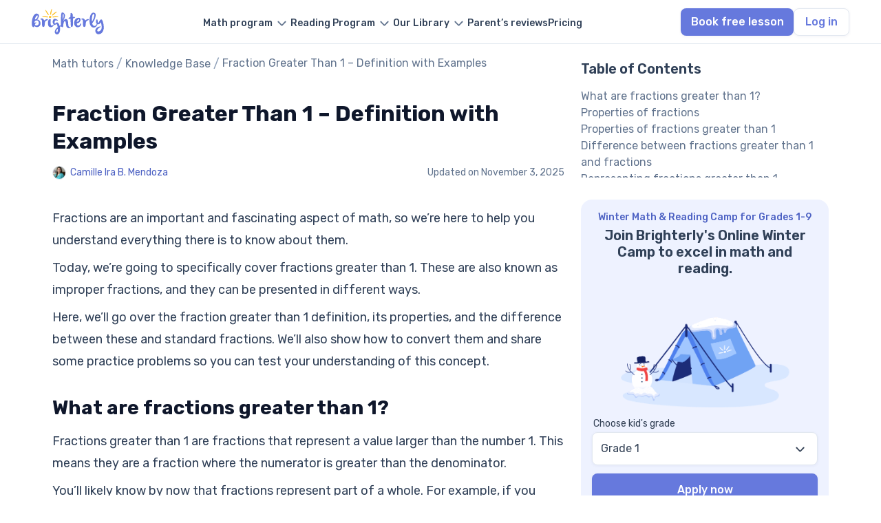

--- FILE ---
content_type: text/html; charset=utf-8
request_url: https://brighterly.com/math/fraction-greater-than-one/
body_size: 16305
content:
<!doctype html>
<html lang="en-US">
<head>
    <meta charset="UTF-8">
    <meta name="viewport" content="width=device-width, initial-scale=1">
    <meta name="facebook-domain-verification" content="f39usid8b97x7jk6bxk15v03bjxqu5"/>
        <link rel="profile" href="https://gmpg.org/xfn/11">
        <meta name='robots' content='index, follow, max-image-preview:large, max-snippet:-1, max-video-preview:-1' />

	<!-- This site is optimized with the Yoast SEO plugin v24.0 - https://yoast.com/wordpress/plugins/seo/ -->
	<title>What is a Fraction Greater Than 1 ⭐ Definition, Types, Examples</title>
	<meta name="description" content="Fractions greater than 1 are fractions that represent a value larger than 1. Find out more about these fractions with Brighterly, including examples and conversions." />
	<link rel="canonical" href="https://brighterly.com/math/fraction-greater-than-one/" />
	<meta property="og:locale" content="en_US" />
	<meta property="og:type" content="article" />
	<meta property="og:title" content="What is a Fraction Greater Than 1 ⭐ Definition, Types, Examples" />
	<meta property="og:description" content="Fractions greater than 1 are fractions that represent a value larger than 1. Find out more about these fractions with Brighterly, including examples and conversions." />
	<meta property="og:url" content="https://brighterly.com/math/fraction-greater-than-one/" />
	<meta property="og:site_name" content="Brighterly Knowledge Base" />
	<meta property="article:publisher" content="https://www.facebook.com/Brighterly/" />
	<meta property="article:modified_time" content="2025-11-03T14:22:16+00:00" />
	<meta property="og:image" content="https://brighterly.com/wp-content/uploads/2024/01/What-are-fractions-greater-than-1-1.png" />
	<meta property="og:image:width" content="1500" />
	<meta property="og:image:height" content="1000" />
	<meta property="og:image:type" content="image/png" />
	<meta name="twitter:card" content="summary_large_image" />
	<meta name="twitter:site" content="@brighterly" />
	<meta name="twitter:label1" content="Est. reading time" />
	<meta name="twitter:data1" content="6 minutes" />
	<script type="application/ld+json" class="yoast-schema-graph">{"@context":"https://schema.org","@graph":[{"@type":"WebPage","@id":"https://brighterly.com/math/fraction-greater-than-one/","url":"https://brighterly.com/math/fraction-greater-than-one/","name":"What is a Fraction Greater Than 1 ⭐ Definition, Types, Examples","isPartOf":{"@id":"https://brighterly.com/math/#website"},"primaryImageOfPage":{"@id":"https://brighterly.com/math/fraction-greater-than-one/#primaryimage"},"image":{"@id":"https://brighterly.com/math/fraction-greater-than-one/#primaryimage"},"thumbnailUrl":"https://brighterly.com/wp-content/uploads/2024/01/What-are-fractions-greater-than-1-1-1024x683.png","datePublished":"2024-01-08T11:07:00+00:00","dateModified":"2025-11-03T14:22:16+00:00","description":"Fractions greater than 1 are fractions that represent a value larger than 1. Find out more about these fractions with Brighterly, including examples and conversions.","inLanguage":"en-US","potentialAction":[{"@type":"ReadAction","target":["https://brighterly.com/math/fraction-greater-than-one/"]}]},{"@type":"ImageObject","inLanguage":"en-US","@id":"https://brighterly.com/math/fraction-greater-than-one/#primaryimage","url":"https://brighterly.com/wp-content/uploads/2024/01/What-are-fractions-greater-than-1-1.png","contentUrl":"https://brighterly.com/wp-content/uploads/2024/01/What-are-fractions-greater-than-1-1.png","width":1500,"height":1000,"caption":"Fraction Greater Than 1 – Definition with Examples"},{"@type":"BreadcrumbList","@id":"https://brighterly.com/math/fraction-greater-than-one/#breadcrumb","itemListElement":[{"@type":"ListItem","position":1,"name":"Math tutors","item":"https://brighterly.com/"},{"@type":"ListItem","position":2,"name":"Knowledge Base","item":"https://brighterly.com/math/"},{"@type":"ListItem","position":3,"name":"Fraction Greater Than 1 – Definition with Examples"}]},{"@type":"WebSite","@id":"https://brighterly.com/math/#website","url":"https://brighterly.com/math/","name":"Brighterly Knowledge Base","description":"Math Tutoring","publisher":{"@id":"https://brighterly.com/math/#organization"},"potentialAction":[{"@type":"SearchAction","target":{"@type":"EntryPoint","urlTemplate":"https://brighterly.com/?s={search_term_string}"},"query-input":{"@type":"PropertyValueSpecification","valueRequired":true,"valueName":"search_term_string"}}],"inLanguage":"en-US"},{"@type":"Organization","@id":"https://brighterly.com/math/#organization","name":"Brighterly","alternateName":"Brighterly LLC","url":"https://brighterly.com/math/","logo":{"@type":"ImageObject","inLanguage":"en-US","@id":"https://brighterly.com/#/schema/logo/image/","url":"https://brighterly.com/wp-content/uploads/2024/09/logo.svg","contentUrl":"https://brighterly.com/wp-content/uploads/2024/09/logo.svg","caption":"Brighterly"},"image":{"@id":"https://brighterly.com/#/schema/logo/image/"},"sameAs":["https://www.facebook.com/Brighterly/","https://x.com/brighterly","https://www.instagram.com/brighterly_school/","https://www.linkedin.com/company/brighterly","https://www.tiktok.com/@brighterly.com","https://www.pinterest.com/brighterly/","https://www.globenewswire.com/news-release/2022/04/22/2427494/0/en/Brighterly-Makes-a-Leap-Forward-in-Education-Delivering-Math-for-Kids-Through-Edutainment.html","https://hessunacademy.com/brighterly-review/","https://getprospect.com/business-directory/brighterly","https://www.wikidata.org/wiki/Q126896036"]}]}</script>
	<!-- / Yoast SEO plugin. -->


<link rel='dns-prefetch' href='//kit.fontawesome.com' />
<meta property="og:updated_time" content="2025-11-03T14:22:16+00:00" />
<style id='classic-theme-styles-inline-css' type='text/css'>
/*! This file is auto-generated */
.wp-block-button__link{color:#fff;background-color:#32373c;border-radius:9999px;box-shadow:none;text-decoration:none;padding:calc(.667em + 2px) calc(1.333em + 2px);font-size:1.125em}.wp-block-file__button{background:#32373c;color:#fff;text-decoration:none}
</style>
<style id='global-styles-inline-css' type='text/css'>
body{--wp--preset--color--black: #000000;--wp--preset--color--cyan-bluish-gray: #abb8c3;--wp--preset--color--white: #ffffff;--wp--preset--color--pale-pink: #f78da7;--wp--preset--color--vivid-red: #cf2e2e;--wp--preset--color--luminous-vivid-orange: #ff6900;--wp--preset--color--luminous-vivid-amber: #fcb900;--wp--preset--color--light-green-cyan: #7bdcb5;--wp--preset--color--vivid-green-cyan: #00d084;--wp--preset--color--pale-cyan-blue: #8ed1fc;--wp--preset--color--vivid-cyan-blue: #0693e3;--wp--preset--color--vivid-purple: #9b51e0;--wp--preset--gradient--vivid-cyan-blue-to-vivid-purple: linear-gradient(135deg,rgba(6,147,227,1) 0%,rgb(155,81,224) 100%);--wp--preset--gradient--light-green-cyan-to-vivid-green-cyan: linear-gradient(135deg,rgb(122,220,180) 0%,rgb(0,208,130) 100%);--wp--preset--gradient--luminous-vivid-amber-to-luminous-vivid-orange: linear-gradient(135deg,rgba(252,185,0,1) 0%,rgba(255,105,0,1) 100%);--wp--preset--gradient--luminous-vivid-orange-to-vivid-red: linear-gradient(135deg,rgba(255,105,0,1) 0%,rgb(207,46,46) 100%);--wp--preset--gradient--very-light-gray-to-cyan-bluish-gray: linear-gradient(135deg,rgb(238,238,238) 0%,rgb(169,184,195) 100%);--wp--preset--gradient--cool-to-warm-spectrum: linear-gradient(135deg,rgb(74,234,220) 0%,rgb(151,120,209) 20%,rgb(207,42,186) 40%,rgb(238,44,130) 60%,rgb(251,105,98) 80%,rgb(254,248,76) 100%);--wp--preset--gradient--blush-light-purple: linear-gradient(135deg,rgb(255,206,236) 0%,rgb(152,150,240) 100%);--wp--preset--gradient--blush-bordeaux: linear-gradient(135deg,rgb(254,205,165) 0%,rgb(254,45,45) 50%,rgb(107,0,62) 100%);--wp--preset--gradient--luminous-dusk: linear-gradient(135deg,rgb(255,203,112) 0%,rgb(199,81,192) 50%,rgb(65,88,208) 100%);--wp--preset--gradient--pale-ocean: linear-gradient(135deg,rgb(255,245,203) 0%,rgb(182,227,212) 50%,rgb(51,167,181) 100%);--wp--preset--gradient--electric-grass: linear-gradient(135deg,rgb(202,248,128) 0%,rgb(113,206,126) 100%);--wp--preset--gradient--midnight: linear-gradient(135deg,rgb(2,3,129) 0%,rgb(40,116,252) 100%);--wp--preset--font-size--small: 13px;--wp--preset--font-size--medium: 20px;--wp--preset--font-size--large: 36px;--wp--preset--font-size--x-large: 42px;--wp--preset--spacing--20: 0.44rem;--wp--preset--spacing--30: 0.67rem;--wp--preset--spacing--40: 1rem;--wp--preset--spacing--50: 1.5rem;--wp--preset--spacing--60: 2.25rem;--wp--preset--spacing--70: 3.38rem;--wp--preset--spacing--80: 5.06rem;--wp--preset--shadow--natural: 6px 6px 9px rgba(0, 0, 0, 0.2);--wp--preset--shadow--deep: 12px 12px 50px rgba(0, 0, 0, 0.4);--wp--preset--shadow--sharp: 6px 6px 0px rgba(0, 0, 0, 0.2);--wp--preset--shadow--outlined: 6px 6px 0px -3px rgba(255, 255, 255, 1), 6px 6px rgba(0, 0, 0, 1);--wp--preset--shadow--crisp: 6px 6px 0px rgba(0, 0, 0, 1);}:where(.is-layout-flex){gap: 0.5em;}:where(.is-layout-grid){gap: 0.5em;}body .is-layout-flow > .alignleft{float: left;margin-inline-start: 0;margin-inline-end: 2em;}body .is-layout-flow > .alignright{float: right;margin-inline-start: 2em;margin-inline-end: 0;}body .is-layout-flow > .aligncenter{margin-left: auto !important;margin-right: auto !important;}body .is-layout-constrained > .alignleft{float: left;margin-inline-start: 0;margin-inline-end: 2em;}body .is-layout-constrained > .alignright{float: right;margin-inline-start: 2em;margin-inline-end: 0;}body .is-layout-constrained > .aligncenter{margin-left: auto !important;margin-right: auto !important;}body .is-layout-constrained > :where(:not(.alignleft):not(.alignright):not(.alignfull)){max-width: var(--wp--style--global--content-size);margin-left: auto !important;margin-right: auto !important;}body .is-layout-constrained > .alignwide{max-width: var(--wp--style--global--wide-size);}body .is-layout-flex{display: flex;}body .is-layout-flex{flex-wrap: wrap;align-items: center;}body .is-layout-flex > *{margin: 0;}body .is-layout-grid{display: grid;}body .is-layout-grid > *{margin: 0;}:where(.wp-block-columns.is-layout-flex){gap: 2em;}:where(.wp-block-columns.is-layout-grid){gap: 2em;}:where(.wp-block-post-template.is-layout-flex){gap: 1.25em;}:where(.wp-block-post-template.is-layout-grid){gap: 1.25em;}.has-black-color{color: var(--wp--preset--color--black) !important;}.has-cyan-bluish-gray-color{color: var(--wp--preset--color--cyan-bluish-gray) !important;}.has-white-color{color: var(--wp--preset--color--white) !important;}.has-pale-pink-color{color: var(--wp--preset--color--pale-pink) !important;}.has-vivid-red-color{color: var(--wp--preset--color--vivid-red) !important;}.has-luminous-vivid-orange-color{color: var(--wp--preset--color--luminous-vivid-orange) !important;}.has-luminous-vivid-amber-color{color: var(--wp--preset--color--luminous-vivid-amber) !important;}.has-light-green-cyan-color{color: var(--wp--preset--color--light-green-cyan) !important;}.has-vivid-green-cyan-color{color: var(--wp--preset--color--vivid-green-cyan) !important;}.has-pale-cyan-blue-color{color: var(--wp--preset--color--pale-cyan-blue) !important;}.has-vivid-cyan-blue-color{color: var(--wp--preset--color--vivid-cyan-blue) !important;}.has-vivid-purple-color{color: var(--wp--preset--color--vivid-purple) !important;}.has-black-background-color{background-color: var(--wp--preset--color--black) !important;}.has-cyan-bluish-gray-background-color{background-color: var(--wp--preset--color--cyan-bluish-gray) !important;}.has-white-background-color{background-color: var(--wp--preset--color--white) !important;}.has-pale-pink-background-color{background-color: var(--wp--preset--color--pale-pink) !important;}.has-vivid-red-background-color{background-color: var(--wp--preset--color--vivid-red) !important;}.has-luminous-vivid-orange-background-color{background-color: var(--wp--preset--color--luminous-vivid-orange) !important;}.has-luminous-vivid-amber-background-color{background-color: var(--wp--preset--color--luminous-vivid-amber) !important;}.has-light-green-cyan-background-color{background-color: var(--wp--preset--color--light-green-cyan) !important;}.has-vivid-green-cyan-background-color{background-color: var(--wp--preset--color--vivid-green-cyan) !important;}.has-pale-cyan-blue-background-color{background-color: var(--wp--preset--color--pale-cyan-blue) !important;}.has-vivid-cyan-blue-background-color{background-color: var(--wp--preset--color--vivid-cyan-blue) !important;}.has-vivid-purple-background-color{background-color: var(--wp--preset--color--vivid-purple) !important;}.has-black-border-color{border-color: var(--wp--preset--color--black) !important;}.has-cyan-bluish-gray-border-color{border-color: var(--wp--preset--color--cyan-bluish-gray) !important;}.has-white-border-color{border-color: var(--wp--preset--color--white) !important;}.has-pale-pink-border-color{border-color: var(--wp--preset--color--pale-pink) !important;}.has-vivid-red-border-color{border-color: var(--wp--preset--color--vivid-red) !important;}.has-luminous-vivid-orange-border-color{border-color: var(--wp--preset--color--luminous-vivid-orange) !important;}.has-luminous-vivid-amber-border-color{border-color: var(--wp--preset--color--luminous-vivid-amber) !important;}.has-light-green-cyan-border-color{border-color: var(--wp--preset--color--light-green-cyan) !important;}.has-vivid-green-cyan-border-color{border-color: var(--wp--preset--color--vivid-green-cyan) !important;}.has-pale-cyan-blue-border-color{border-color: var(--wp--preset--color--pale-cyan-blue) !important;}.has-vivid-cyan-blue-border-color{border-color: var(--wp--preset--color--vivid-cyan-blue) !important;}.has-vivid-purple-border-color{border-color: var(--wp--preset--color--vivid-purple) !important;}.has-vivid-cyan-blue-to-vivid-purple-gradient-background{background: var(--wp--preset--gradient--vivid-cyan-blue-to-vivid-purple) !important;}.has-light-green-cyan-to-vivid-green-cyan-gradient-background{background: var(--wp--preset--gradient--light-green-cyan-to-vivid-green-cyan) !important;}.has-luminous-vivid-amber-to-luminous-vivid-orange-gradient-background{background: var(--wp--preset--gradient--luminous-vivid-amber-to-luminous-vivid-orange) !important;}.has-luminous-vivid-orange-to-vivid-red-gradient-background{background: var(--wp--preset--gradient--luminous-vivid-orange-to-vivid-red) !important;}.has-very-light-gray-to-cyan-bluish-gray-gradient-background{background: var(--wp--preset--gradient--very-light-gray-to-cyan-bluish-gray) !important;}.has-cool-to-warm-spectrum-gradient-background{background: var(--wp--preset--gradient--cool-to-warm-spectrum) !important;}.has-blush-light-purple-gradient-background{background: var(--wp--preset--gradient--blush-light-purple) !important;}.has-blush-bordeaux-gradient-background{background: var(--wp--preset--gradient--blush-bordeaux) !important;}.has-luminous-dusk-gradient-background{background: var(--wp--preset--gradient--luminous-dusk) !important;}.has-pale-ocean-gradient-background{background: var(--wp--preset--gradient--pale-ocean) !important;}.has-electric-grass-gradient-background{background: var(--wp--preset--gradient--electric-grass) !important;}.has-midnight-gradient-background{background: var(--wp--preset--gradient--midnight) !important;}.has-small-font-size{font-size: var(--wp--preset--font-size--small) !important;}.has-medium-font-size{font-size: var(--wp--preset--font-size--medium) !important;}.has-large-font-size{font-size: var(--wp--preset--font-size--large) !important;}.has-x-large-font-size{font-size: var(--wp--preset--font-size--x-large) !important;}
.wp-block-navigation a:where(:not(.wp-element-button)){color: inherit;}
:where(.wp-block-post-template.is-layout-flex){gap: 1.25em;}:where(.wp-block-post-template.is-layout-grid){gap: 1.25em;}
:where(.wp-block-columns.is-layout-flex){gap: 2em;}:where(.wp-block-columns.is-layout-grid){gap: 2em;}
.wp-block-pullquote{font-size: 1.5em;line-height: 1.6;}
</style>
<link rel='stylesheet' id='contact-form-7-css' href='https://brighterly.com/wp-content/plugins/contact-form-7/includes/css/styles.css?ver=5.9.8' type='text/css' media='all' />
<link rel='stylesheet' id='quiz-maker-css' href='https://brighterly.com/wp-content/plugins/quiz-maker/public/css/quiz-maker-public.css?ver=8.7.9.100' type='text/css' media='all' />
<link rel='stylesheet' id='font-css' href='https://brighterly.com/wp-content/themes/brighterly/src/assets/fonts/font.css?ver=6.5' type='text/css' media='all' />
<link rel='stylesheet' id='math-single-css' href='https://brighterly.com/wp-content/themes/brighterly/public/assets/css/math-single.NzEoNIu_.css' type='text/css' media='all' />
<script defer crossorigin="anonymous" type="text/javascript" src="https://kit.fontawesome.com/454718cc59.js" id="font-awesome-official-js"></script>
<link rel="icon" href="https://brighterly.com/wp-content/uploads/2023/05/favicon.png" sizes="32x32" />
<link rel="icon" href="https://brighterly.com/wp-content/uploads/2023/05/favicon.png" sizes="192x192" />
<link rel="apple-touch-icon" href="https://brighterly.com/wp-content/uploads/2023/05/favicon.png" />
<meta name="msapplication-TileImage" content="https://brighterly.com/wp-content/uploads/2023/05/favicon.png" />
    <script type="application/ld+json">{"@context":"https://schema.org","@type":"FAQPage","mainEntity":[{"@type":"Question","name":"What is a fraction greater than 1?","acceptedAnswer":{"@type":"Answer","text":"A fraction greater than 1 is a fraction that represents a value greater than the number 1. This means it can be expressed as an improper fraction (a fraction with a numerator larger than its denominator) or a mixed fraction (a whole number combined with a fraction)."}},{"@type":"Question","name":"What fractions are greater than 1?","acceptedAnswer":{"@type":"Answer","text":"There are lots of fractions that are greater than 1, for example 3/2, 6/5 and 9/4 are all fractions greater than 1. Any fraction that has a numerator larger than a denominator, or a whole number combined with a fraction, is a fraction greater than 1."}},{"@type":"Question","name":"What is the difference between a fraction and a fraction greater than 1?","acceptedAnswer":{"@type":"Answer","text":"The difference between a fraction and a fraction greater than 1 is the value they represent. A fraction will represent a part of a whole, meaning their value will be smaller than, or equal to, the number 1. A fraction greater than 1 represents a value larger than the number 1."}},{"@type":"Question","name":"How to convert a fraction to a fraction greater than 1?","acceptedAnswer":{"@type":"Answer","text":"To convert a fraction to a fraction greater than 1, you need to increase the numerator so it’s bigger than the denominator. If we look at what fraction is greater than ½, we can change the 1 to 3, making it 3/2 which is a fraction greater than 1."}}]}</script>
    <link rel="shortcut icon" type="image/png" href="/wp-content/uploads/2023/05/favicon.png">
    <link rel="icon" type="image/png" href="/wp-content/uploads/2023/05/favicon-192x192-1.png" sizes="192x192">
    <link rel="apple-touch-icon" href="/wp-content/uploads/2023/05/favicon-180x180-1.png" sizes="180x180">
    <link rel="preconnect" href="https://fonts.googleapis.com">
    <link rel="preconnect" href="https://fonts.gstatic.com" crossorigin>
    <link href="https://fonts.googleapis.com/css2?family=Rubik:ital,wght@0,300..900;1,300..900&display=swap" rel="stylesheet">
    <meta name="msapplication-TileImage" content="https://brighterly.com/wp-content/uploads/2023/03/favicon.png"/>
</head>

<body class="math-template-default single single-math postid-8334 wp-custom-logo">


<header
        class="header    white">

    <div class="container header-row">
        <div class="header-row__logo">
            <a href="/">
                <img src="https://brighterly.com/wp-content/uploads/2024/09/logo.svg" alt="Brighterly math tutors" class="header-logo" width="105" height="40">            </a>
            <div class="header-row__mobile">
                                    <a id="quiz-btn" class="btn header-row__quiz-btn btn-event" data-page="Fraction Greater Than 1 – Definition with Examples"
                       href="https://land.brighterly.com/registration-quiz?utm_source=seo&utm_medium=header&utm_campaign=book_free_lesson">
                        Book free lesson                    </a>
                                <div id="burger" class="header-row__burger">
                    <div class="header-row__burger-box">
                        <span></span>
                        <span></span>
                        <span></span>
                    </div>
                </div>
            </div>
        </div>



        <div id="mobile-menu" class="header-row__menu">
            <ul id="menu-header-new" data-section="Header" class="menu"><li class='header__menu menu-item menu-item-type-post_type menu-item-object-page menu-item-has-children'><a href="https://brighterly.com/math-program/"><span class="menu-text">Math program</span></a>
<ul class="sub-menu">
<li class='disable header__sub-menu header__no-active menu-item menu-item-type-custom menu-item-object-custom menu-item-has-children'><a href="/"><span class="menu-text">Math tutors by grade</span></a>
	<ul class="sub-menu">
<li class='header__sub-sub-menu menu-item menu-item-type-post_type menu-item-object-page'><a href="https://brighterly.com/1st-grade-math/"><span class="menu-text">1st grade math tutor</span></a></li><li class='header__sub-sub-menu menu-item menu-item-type-post_type menu-item-object-page'><a href="https://brighterly.com/2nd-grade-math/"><span class="menu-text">2nd grade math tutor</span></a></li><li class='header__sub-sub-menu menu-item menu-item-type-post_type menu-item-object-page'><a href="https://brighterly.com/3rd-grade-math/"><span class="menu-text">3rd grade math tutor</span></a></li><li class='header__sub-sub-menu menu-item menu-item-type-post_type menu-item-object-page'><a href="https://brighterly.com/4th-grade-math/"><span class="menu-text">4th grade math tutor</span></a></li><li class='header__sub-sub-menu menu-item menu-item-type-post_type menu-item-object-page'><a href="https://brighterly.com/5th-grade-math/"><span class="menu-text">5th grade math tutor</span></a></li><li class='header__sub-sub-menu menu-item menu-item-type-post_type menu-item-object-page'><a href="https://brighterly.com/6th-grade-math/"><span class="menu-text">6th grade math tutor</span></a></li><li class='header__sub-sub-menu menu-item menu-item-type-post_type menu-item-object-page'><a href="https://brighterly.com/7th-grade-math/"><span class="menu-text">7th grade math tutor</span></a></li><li class='header__sub-sub-menu menu-item menu-item-type-post_type menu-item-object-page'><a href="https://brighterly.com/8th-grade-math/"><span class="menu-text">8th grade math tutor</span></a></li><li class='header__sub-sub-menu menu-item menu-item-type-post_type menu-item-object-page'><a href="https://brighterly.com/9th-grade-math/"><span class="menu-text">9th grade math tutor</span></a></li><li class='header__sub-sub-menu header__see-all  menu-item menu-item-type-custom menu-item-object-custom'><a href="/math-program/"><span class="menu-text">See all</span></a></li>	</ul>
</li><li class='header__sub-menu menu-item menu-item-type-post_type menu-item-object-page menu-item-has-children'><a href="https://brighterly.com/math-program/"><span class="menu-text">Math programs</span></a>
	<ul class="sub-menu">
<li class='header__sub-sub-menu menu-item menu-item-type-post_type menu-item-object-page'><a href="https://brighterly.com/math-courses/"><span class="menu-text">Online math classes</span></a></li><li class='header__sub-sub-menu menu-item menu-item-type-post_type menu-item-object-page'><a href="https://brighterly.com/homeschool-math/"><span class="menu-text">Homeschool math online</span></a></li><li class='header__sub-sub-menu menu-item menu-item-type-post_type menu-item-object-page'><a href="https://brighterly.com/after-school-math-program/"><span class="menu-text">Afterschool math program</span></a></li><li class='header__sub-sub-menu menu-item menu-item-type-post_type menu-item-object-page'><a href="https://brighterly.com/scholarship/"><span class="menu-text">Scholarship program</span></a></li><li class='header__sub-sub-menu menu-item menu-item-type-post_type menu-item-object-page'><a href="https://brighterly.com/math-homework-help/"><span class="menu-text">Math homework help</span></a></li>	</ul>
</li></ul>
</li><li class='header__menu menu-item menu-item-type-post_type menu-item-object-page menu-item-has-children'><a href="https://brighterly.com/reading-program/"><span class="menu-text">Reading Program</span></a>
<ul class="sub-menu">
<li class='disable header__sub-menu header__no-active menu-item menu-item-type-custom menu-item-object-custom menu-item-has-children'><a href="/"><span class="menu-text">Reading tutor by grade</span></a>
	<ul class="sub-menu">
<li class='header__sub-sub-menu menu-item menu-item-type-post_type menu-item-object-page'><a href="https://brighterly.com/1st-grade-reading/"><span class="menu-text">1st grade reading tutor</span></a></li><li class='header__sub-sub-menu menu-item menu-item-type-post_type menu-item-object-page'><a href="https://brighterly.com/2nd-grade-reading/"><span class="menu-text">2nd grade reading tutor</span></a></li><li class='header__sub-sub-menu menu-item menu-item-type-post_type menu-item-object-page'><a href="https://brighterly.com/3rd-grade-reading/"><span class="menu-text">3rd Grade Reading Tutors</span></a></li><li class='header__sub-sub-menu menu-item menu-item-type-post_type menu-item-object-page'><a href="https://brighterly.com/4th-grade-reading/"><span class="menu-text">4th Grade Reading Tutors</span></a></li><li class='header__sub-sub-menu menu-item menu-item-type-post_type menu-item-object-page'><a href="https://brighterly.com/5th-grade-reading/"><span class="menu-text">5th Grade Reading Tutors</span></a></li><li class='header__sub-sub-menu menu-item menu-item-type-post_type menu-item-object-page'><a href="https://brighterly.com/6th-grade-reading/"><span class="menu-text">6th Grade Reading Tutors</span></a></li><li class='header__sub-sub-menu menu-item menu-item-type-post_type menu-item-object-page'><a href="https://brighterly.com/7th-grade-reading/"><span class="menu-text">7th Grade Reading Tutors</span></a></li><li class='header__sub-sub-menu menu-item menu-item-type-post_type menu-item-object-page'><a href="https://brighterly.com/8th-grade-reading/"><span class="menu-text">8th Grade Reading Tutors</span></a></li><li class='header__sub-sub-menu menu-item menu-item-type-post_type menu-item-object-page'><a href="https://brighterly.com/9th-grade-reading/"><span class="menu-text">9th Grade Reading Tutors</span></a></li><li class='header__sub-sub-menu header__see-all  menu-item menu-item-type-custom menu-item-object-custom'><a href="/reading-program/"><span class="menu-text">See all</span></a></li>	</ul>
</li><li class='disable header__sub-menu header__no-active menu-item menu-item-type-custom menu-item-object-custom menu-item-has-children'><span class="menu-item-text">
                            <span class="menu-text">Reading program</span>
                         </span>
	<ul class="sub-menu">
<li class='header__sub-sub-menu menu-item menu-item-type-post_type menu-item-object-page'><a href="https://brighterly.com/reading-comprehension/"><span class="menu-text">Reading comprehension</span></a></li><li class='header__sub-sub-menu menu-item menu-item-type-post_type menu-item-object-page'><a href="https://brighterly.com/homeschool-reading-program/"><span class="menu-text">Homeschool reading program</span></a></li><li class='header__sub-sub-menu menu-item menu-item-type-post_type menu-item-object-page'><a href="https://brighterly.com/online-writing-classes/"><span class="menu-text">Online writing classes</span></a></li>	</ul>
</li></ul>
</li><li class='header__no-active header__menu header__center menu-item menu-item-type-custom menu-item-object-custom menu-item-has-children'><a href="/"><span class="menu-text">Our Library</span></a>
<ul class="sub-menu">
<li class='header__sub-menu menu-item menu-item-type-post_type menu-item-object-page menu-item-has-children'><a href="https://brighterly.com/worksheets/"><span class="menu-text">Math worksheets</span></a>
	<ul class="sub-menu">
<li class='header__sub-sub-menu menu-item menu-item-type-taxonomy menu-item-object-worksheets_cat'><a href="https://brighterly.com/worksheets/1st-grade-math-worksheets/"><span class="menu-text">1st grade worksheet</span></a></li><li class='header__sub-sub-menu menu-item menu-item-type-taxonomy menu-item-object-worksheets_cat'><a href="https://brighterly.com/worksheets/2nd-grade-math-worksheets/"><span class="menu-text">2nd grade worksheet</span></a></li><li class='header__sub-sub-menu menu-item menu-item-type-taxonomy menu-item-object-worksheets_cat'><a href="https://brighterly.com/worksheets/3rd-grade-math-worksheets/"><span class="menu-text">3rd grade worksheet</span></a></li><li class='header__sub-sub-menu menu-item menu-item-type-taxonomy menu-item-object-worksheets_cat'><a href="https://brighterly.com/worksheets/4th-grade-math-worksheets/"><span class="menu-text">4th grade worksheet</span></a></li><li class='header__sub-sub-menu menu-item menu-item-type-taxonomy menu-item-object-worksheets_cat'><a href="https://brighterly.com/worksheets/5th-grade-math-worksheets/"><span class="menu-text">5th grade worksheet</span></a></li><li class='header__sub-sub-menu menu-item menu-item-type-taxonomy menu-item-object-worksheets_cat'><a href="https://brighterly.com/worksheets/6th-grade-math-worksheets/"><span class="menu-text">6th grade worksheet</span></a></li><li class='header__sub-sub-menu menu-item menu-item-type-taxonomy menu-item-object-worksheets_cat'><a href="https://brighterly.com/worksheets/7th-grade-math-worksheets/"><span class="menu-text">7th grade worksheet</span></a></li><li class='header__sub-sub-menu menu-item menu-item-type-taxonomy menu-item-object-worksheets_cat'><a href="https://brighterly.com/worksheets/8th-grade-math-worksheets/"><span class="menu-text">8th grade worksheet</span></a></li><li class='header__sub-sub-menu menu-item menu-item-type-custom menu-item-object-custom'><a href="/worksheets/9th-grade-math-worksheets/"><span class="menu-text">9th grade worksheet</span></a></li><li class='header__sub-sub-menu header__see-all  menu-item menu-item-type-custom menu-item-object-custom'><a href="/worksheets/"><span class="menu-text">See all</span></a></li>	</ul>
</li><li class='header__sub-menu menu-item menu-item-type-post_type menu-item-object-page menu-item-has-children'><a href="https://brighterly.com/reading-worksheets/"><span class="menu-text">Reading worksheets</span></a>
	<ul class="sub-menu">
<li class='header__sub-sub-menu menu-item menu-item-type-taxonomy menu-item-object-reading_worksheets_cat'><a href="https://brighterly.com/reading-worksheets/1st-grade-reading-worksheets/"><span class="menu-text">1st grade worksheet</span></a></li><li class='header__sub-sub-menu menu-item menu-item-type-taxonomy menu-item-object-reading_worksheets_cat'><a href="https://brighterly.com/reading-worksheets/2nd-grade-reading-worksheets/"><span class="menu-text">2nd grade worksheet</span></a></li><li class='header__sub-sub-menu menu-item menu-item-type-taxonomy menu-item-object-reading_worksheets_cat'><a href="https://brighterly.com/reading-worksheets/3rd-grade-reading-worksheets/"><span class="menu-text">3rd grade worksheet</span></a></li><li class='header__sub-sub-menu menu-item menu-item-type-taxonomy menu-item-object-reading_worksheets_cat'><a href="https://brighterly.com/reading-worksheets/4th-grade-reading-worksheets/"><span class="menu-text">4th grade worksheet</span></a></li><li class='header__sub-sub-menu menu-item menu-item-type-taxonomy menu-item-object-reading_worksheets_cat'><a href="https://brighterly.com/reading-worksheets/5th-grade-reading-worksheets/"><span class="menu-text">5th grade worksheet</span></a></li><li class='header__sub-sub-menu menu-item menu-item-type-taxonomy menu-item-object-reading_worksheets_cat'><a href="https://brighterly.com/reading-worksheets/6th-grade-reading-worksheets/"><span class="menu-text">6th grade worksheet</span></a></li><li class='header__sub-sub-menu menu-item menu-item-type-taxonomy menu-item-object-reading_worksheets_cat'><a href="https://brighterly.com/reading-worksheets/7th-grade-reading-worksheets/"><span class="menu-text">7th grade worksheet</span></a></li><li class='header__sub-sub-menu menu-item menu-item-type-taxonomy menu-item-object-reading_worksheets_cat'><a href="https://brighterly.com/reading-worksheets/8th-grade-reading-worksheets/"><span class="menu-text">8th grade worksheet</span></a></li><li class='header__sub-sub-menu menu-item menu-item-type-taxonomy menu-item-object-reading_worksheets_cat'><a href="https://brighterly.com/reading-worksheets/9th-grade-reading-worksheets/"><span class="menu-text">9th grade worksheet</span></a></li><li class='header__sub-sub-menu header__see-all  menu-item menu-item-type-custom menu-item-object-custom'><a href="/reading-worksheets/"><span class="menu-text">See all</span></a></li>	</ul>
</li><li class='disable header__sub-menu menu-item menu-item-type-custom menu-item-object-custom menu-item-has-children'><a href="/"><span class="menu-text">Resources</span></a>
	<ul class="sub-menu">
<li class='header__sub-sub-menu menu-item menu-item-type-post_type menu-item-object-page current_page_parent'><a href="https://brighterly.com/blog/"><span class="menu-text">Blog</span></a></li><li class='header__sub-sub-menu menu-item menu-item-type-custom menu-item-object-custom'><a href="/math/"><span class="menu-text">Knowledge base</span></a></li><li class='header__sub-sub-menu menu-item menu-item-type-custom menu-item-object-custom'><a href="/questions/"><span class="menu-text">Math questions</span></a></li><li class='header__sub-sub-menu menu-item menu-item-type-custom menu-item-object-custom'><a href="/math-test/"><span class="menu-text">Math tests</span></a></li><li class='header__sub-sub-menu menu-item menu-item-type-custom menu-item-object-custom'><a href="/reading-test/"><span class="menu-text">Reading tests</span></a></li>	</ul>
</li></ul>
</li><li class='header__menu menu-item menu-item-type-post_type menu-item-object-page'><a href="https://brighterly.com/brighterly-reviews/"><span class="menu-text">Parent’s reviews</span></a></li><li class='header__menu menu-item menu-item-type-post_type menu-item-object-page'><a href="https://brighterly.com/pricing/"><span class="menu-text">Pricing</span></a></li></ul>


            <div class="header-row__buttons">
                                    <a class="btn header-row__quiz-btn btn-event" data-page="Fraction Greater Than 1 – Definition with Examples"
                       href="https://land.brighterly.com/registration-quiz?utm_source=seo&utm_medium=header&utm_campaign=book_free_lesson">
                        Book free lesson                    </a>
                                    <a class="btn-secondary header-row__btn login-event" data-page="Fraction Greater Than 1 – Definition with Examples"
                       href="https://app.brighterly.com/login/?notify_type=wp_login">
                        Log in                    </a>
                            </div>
        </div>
        <div class="header-row__desktop-buttons">
                            <a class="btn header-row__quiz-btn btn-event" data-page="Fraction Greater Than 1 – Definition with Examples"
                   href="https://land.brighterly.com/registration-quiz?utm_source=seo&utm_medium=header&utm_campaign=book_free_lesson">
                    Book free lesson                </a>
                            <a class="btn-secondary header-row__btn login-event" data-page="Fraction Greater Than 1 – Definition with Examples"
                   href="https://app.brighterly.com/login/?notify_type=wp_login">
                    Log in                </a>
                    </div>
    </div>
</header>
<main
        id="main"
        class="brighterly"
        data-debug="enabled"
        data-cl-id="pyhh7whwpd"
        data-cl-enabled="enabled"
>
    <article class="content single-content" id="single-math">
        <div class="container-narrow">
            <div class="content-box">
                <ul class="single-content-breadcrumb breadcrumb">
                    <li class="breadcrumb-item home-item">
                        <a href="/">Math tutors</a>
                    </li>
                    <li class="separator">
                        /
                    </li>
                    <li class="breadcrumb-item">
                        <a href="/math/">Knowledge Base</a>
                    </li>
                    <li class="separator">
                        /
                    </li>
                    <li class="breadcrumb-item">
                        <span>Fraction Greater Than 1 – Definition with Examples</span>
                    </li>
                </ul>

                <h1 class="content-box__title title">Fraction Greater Than 1 – Definition with Examples</h1>

                <div class="single-content-info">
                    <div class="review-box">
                                                    <div class="mini-author">
                                                                    <img
                                        height="20"
                                        width="20"
                                        src="https://brighterly.com/wp-content/uploads/2024/04/camille-new-150x150.jpeg"
                                        class="mini-author__img"
                                        alt="Author Camille Ira B. Mendoza"
                                        loading="lazy"
                                    >
                                                                <a href="https://brighterly.com/editorial-team/author/camille-ira-mendoza/" class="mini-author__name">Camille Ira B. Mendoza</a>
                            </div>
                                                                    </div>

                    <div class="date-box">
                                                <p class="date"><span class="date-title">Updated on</span> November 3, 2025                        </p>
                    </div>
                </div>

                <div class="single-content-img">
                                    </div>

                <div class="mobile">
                                            <section id="toc" class="toc">
    <div class="toc-banner">
        <span class="toc-banner__text">Table of Contents</span>
    </div>
    <ul id="toc-list" class="toc-list"/>
</section>
                                    </div>

                
                <p>Fractions are an important and fascinating aspect of math, so we’re here to help you understand everything there is to know about them.</p>
<p>Today, we’re going to specifically cover fractions greater than 1. These are also known as improper fractions, and they can be presented in different ways.</p>
<p>Here, we’ll go over the fraction greater than 1 definition, its properties, and the difference between these and standard fractions. We’ll also show how to convert them and share some practice problems so you can test your understanding of this concept.</p>
<h2>What are fractions greater than 1?</h2>
<p>Fractions greater than 1 are fractions that represent a value larger than the number 1. This means they are a fraction where the numerator is greater than the denominator.</p>
<p>You’ll likely know by now that fractions represent part of a whole. For example, if you divide a pizza into 6 sections, you have 6 fractional representations of a pizza, and each slice represents ⅙ of the pizza.</p>
<p>However, if you had a pizza with a fraction greater than 1, you could have a 7th, 8th or even 9th slice, representing the fact that you have more than 1 pizza.</p>
<p><img fetchpriority="high" decoding="async" class="alignnone size-large wp-image-27490 aligncenter" src="https://brighterly.com/wp-content/uploads/2024/01/What-are-fractions-greater-than-1-1-1024x683.png" alt="What are fractions greater than 1?" width="1024" height="683" srcset="https://brighterly.com/wp-content/uploads/2024/01/What-are-fractions-greater-than-1-1-1024x683.png 1024w,   https://brighterly.com/wp-content/uploads/2024/01/What-are-fractions-greater-than-1-1-300x200.png 300w,   https://brighterly.com/wp-content/uploads/2024/01/What-are-fractions-greater-than-1-1-768x512.png 768w,   https://brighterly.com/wp-content/uploads/2024/01/What-are-fractions-greater-than-1-1-744x496.png 744w,   https://brighterly.com/wp-content/uploads/2024/01/What-are-fractions-greater-than-1-1-400x267.png 400w,   https://brighterly.com/wp-content/uploads/2024/01/What-are-fractions-greater-than-1-1.png 1500w" sizes="(max-width: 1024px) 100vw, 1024px" /></p>
<h2>Properties of fractions</h2>
<p>Fractions have a range of properties that make them a distinctive concept in math:</p>
<ul>
<li aria-level="1">If the numerator (top number) of a fraction is 0, the whole fraction is equal to 0</li>
<li aria-level="1">You cannot have a fraction with a denominator (bottom number) of 0, because you cannot have smaller parts of 0.</li>
<li aria-level="1">We can flip the numerator and denominator to create a new fraction value known as a denominator. For example, the reciprocal of ⅓ is 3/1</li>
<li aria-level="1">Fractions can often be simplified by dividing the numerator and denominator by their greatest common factor. For example, 4/8 becomes ½ </li>
</ul>
<h2>Properties of fractions greater than 1</h2>
<p>Now, let’s look at the specific properties of fractions greater than 1:</p>
<ul>
<li aria-level="1">Fractions greater than 1 will always have a numerator that is larger than the denominator</li>
<li aria-level="1">These fractions can be presented as an improper fraction (with a numerator larger than the denominator) or as a mixed fraction (a whole number accompanied by a fraction)</li>
<li aria-level="1">You can also plot fractions greater than 1 on a number line, providing you have lines representing portions of numbers between each whole number.</li>
</ul>
<h2>Difference between fractions greater than 1 and fractions</h2>
<p>The main difference between fractions greater than 1 and fractions is the quantities they represent. A standard fraction represents a number equal to, or less than, 1, while fractions greater than 1 will always represent values larger than 1.</p>
<h2>Representing fractions greater than 1</h2>
<p>There are two different ways you can represent fractions greater than 1:</p>
<ul>
<li aria-level="1">As an improper fraction: Your numerator would be bigger than your denominator to represent that the whole fraction’s value is larger than 1</li>
<li aria-level="1">As a mixed fraction: Here, you’d represent it as a whole number and a fraction, with the whole number representing the fact the fraction’s value is larger than 1</li>
</ul>
<p>If we use the example of 9 parts out of 6, you can either represent this as an improper fraction, which would be 9/6, or as a mixed fraction, which is 1 3/6 (you can further simplify to 1 ½).</p>
<p><img decoding="async" class="alignnone size-large wp-image-27491 aligncenter" src="https://brighterly.com/wp-content/uploads/2024/01/Representing-fractions-greater-than-1-2-1024x683.png" alt="Representing fractions greater than 1" width="1024" height="683" srcset="https://brighterly.com/wp-content/uploads/2024/01/Representing-fractions-greater-than-1-2-1024x683.png 1024w,   https://brighterly.com/wp-content/uploads/2024/01/Representing-fractions-greater-than-1-2-300x200.png 300w,   https://brighterly.com/wp-content/uploads/2024/01/Representing-fractions-greater-than-1-2-768x512.png 768w,   https://brighterly.com/wp-content/uploads/2024/01/Representing-fractions-greater-than-1-2-744x496.png 744w,   https://brighterly.com/wp-content/uploads/2024/01/Representing-fractions-greater-than-1-2-400x267.png 400w,   https://brighterly.com/wp-content/uploads/2024/01/Representing-fractions-greater-than-1-2.png 1500w" sizes="(max-width: 1024px) 100vw, 1024px" /></p>
<h2>Converting fractions to fractions greater than 1</h2>
<p>To convert a fraction to a fraction greater than 1, you simply need to increase your numerator until it is larger than the number 1. Let’s look at an example of which fraction is greater than 1. If you have the fraction ⅘, changing the numerator to 6 to make 6/5 makes it a fraction greater than 1.</p>
<h2>Converting fractions greater than 1 to mixed numbers</h2>
<p>The quickest way to convert fractions to fractions greater than one in a mixed fraction representation is to divide your numerator by your denominator. Your quotient will be your whole number, and any remainder will become your new numerator.</p>
<p>Let’s look at an example. If you have the fraction 8/3, your mixed fraction would be 2 ⅔, because you can divide 8 by 3 twice, with a remainder of 2.</p>
<div class="banner-wide">
        <div class="banner-wide__image">
            <img decoding="async" src="https://brighterly.com/wp-content/themes/brighterly/public/assets/img/banner-left.png" alt="banner-img" class="banner-wide__image-src">
        </div>
        <div class="banner-wide__content">
            <a href="/" class="banner-wide__content-subtitle">Math tutors</a>
            <h2 class="banner-wide__content-title">Improve your child’s math skill today with Brighterly</h2>
            <p class="banner-wide__content-detail">Let them be at the top of their class.</p>
            <a href="https://land.brighterly.com/registration-quiz?utm_source=seo&utm_medium=math&utm_campaign=book_free_lesson" class="btn">Book free lesson</a>
        </div>
        <div class="banner-wide__image banner-wide__image--right">
            <img decoding="async" src="https://brighterly.com/wp-content/themes/brighterly/public/assets/img/banner-right.png" alt="banner-img" class="banner-wide__image-src">
        </div>
    </div>
<h2>Fractions greater than 1: Practice problems</h2>
<p>Now, it’s time to try your hand out at some questions around fractions greater than 1. These practice problems will help you prepare for exams in school, as well as answering questions in your math class. Work out the answers mentally or write them down with a pen and paper.</p>
<ul>
<li aria-level="1">You have the improper fraction 8/2. Convert this to a mixed fraction.</li>
<li aria-level="1">You have 7/6 of a pizza, and you eat ⅚ of it. How much pizza do you have left?</li>
<li aria-level="1">Which fraction is greater: ⅞ or 8/7?</li>
<li aria-level="1">Convert the fraction 9/10 so it is a fraction greater than one</li>
</ul>
<h2>Conclusion</h2>
<p>Fractions greater than 1 are just one part of the bigger picture of fractions in math. Now that you know all about them, you can more confidently identify, work with and convert fractions greater than 1!</p>
<h2>Fractions greater than 1: Frequently asked questions</h2>
<h3>What is a fraction greater than 1?</h3>
<p>A fraction greater than 1 is a fraction that represents a value greater than the number 1. This means it can be expressed as an improper fraction (a fraction with a numerator larger than its denominator) or a mixed fraction (a whole number combined with a fraction).</p>
<h3>What fractions are greater than 1?</h3>
<p>There are lots of fractions that are greater than 1, for example 3/2, 6/5 and 9/4 are all fractions greater than 1. Any fraction that has a numerator larger than a denominator, or a whole number combined with a fraction, is a fraction greater than 1.</p>
<h3>What is the difference between a fraction and a fraction greater than 1?</h3>
<p>The difference between a fraction and a fraction greater than 1 is the value they represent. A fraction will represent a part of a whole, meaning their value will be smaller than, or equal to, the number 1. A fraction greater than 1 represents a value larger than the number 1.</p>
<h3>How to convert a fraction to a fraction greater than 1?</h3>
<p>To convert a fraction to a fraction greater than 1, you need to increase the numerator so it’s bigger than the denominator. If we look at what fraction is greater than ½, we can change the 1 to 3, making it 3/2 which is a fraction greater than 1.</p>

                
                                    <div class="single-content-author">
                        <div class="single-content-author__info">
                                                            <img src="https://brighterly.com/wp-content/uploads/2024/04/camille-new-150x150.jpeg"
                                     class="single-content-author__img"
                                     alt="Author Camille Ira B. Mendoza"
                                     loading="lazy"
                                >
                                                        <div class="single-content-author__detail">
                                <div class="name-box">
                                    <div>
                                        <a href="https://brighterly.com/editorial-team/author/camille-ira-mendoza/" class="name">Camille Ira B. Mendoza</a>
                                                                                    <div class="count">
                                                42                                                articles                                            </div>
                                                                            </div>
                                                                            <div class="social">
                                                                                            <a href="https://www.facebook.com/CamilleIraMendoza?mibextid=LQQJ4d" class="social__item" target="_blank" rel="nofollow"><img src="https://brighterly.com/wp-content/uploads/2024/04/facebook-f.svg" alt="https://www.facebook.com/CamilleIraMendoza?mibextid=LQQJ4d"></a>                                                                                    </div>
                                                                    </div>
                            </div>
                        </div>
                        <div class="single-content-author__about"><div class="flex-1 overflow-hidden">
<div class="react-scroll-to-bottom--css-ovetf-79elbk h-full">
<div class="react-scroll-to-bottom--css-ovetf-1n7m0yu">
<div class="flex flex-col pb-9 text-sm">
<div class="w-full text-token-text-primary" data-testid="conversation-turn-7">
<div class="px-4 py-2 justify-center text-base md:gap-6 m-auto">
<div class="flex flex-1 text-base mx-auto gap-3 md:px-5 lg:px-1 xl:px-5 md:max-w-3xl lg:max-w-[40rem] xl:max-w-[48rem] group final-completion">
<div class="relative flex w-full flex-col agent-turn">
<div class="flex-col gap-1 md:gap-3">
<div class="flex flex-grow flex-col max-w-full">
<div class="min-h-[20px] text-message flex flex-col items-start gap-3 whitespace-pre-wrap break-words [.text-message+&amp;]:mt-5 overflow-x-auto" data-message-author-role="assistant" data-message-id="beef95cb-27d3-40d4-af5d-0a45c5f26a76">
<div class="markdown prose w-full break-words dark:prose-invert light">
<p>I am a seasoned math tutor with over seven years of experience in the field. Holding a Master’s Degree in Education, I take great joy in nurturing young math enthusiasts, regardless of their age, grade, and skill level. Beyond teaching, I am passionate about spending time with my family, reading, and watching movies. My background also includes knowledge in child psychology, which aids in delivering personalized and effective teaching strategies.</p>
</div>
</div>
</div>
</div>
</div>
</div>
</div>
</div>
</div>
</div>
</div>
</div>
</div>
                    </div>
                            </div>
            <div class="sidebar-sticky">
                <div class="desktop">
                                            <section id="toc" class="toc">
    <div class="toc-banner">
        <span class="toc-banner__text">Table of Contents</span>
    </div>
    <ul id="toc-list" class="toc-list"/>
</section>
                                    </div>
                <from class="content-cta">
                        <p class="content-cta__subtitle">Winter Math & Reading Camp for Grades 1-9</p>
                            <p class="content-cta__title">Join Brighterly's Online Winter Camp to excel in math and reading.</p>
                            <img src="https://brighterly.com/wp-content/uploads/2024/12/winter-exit-pop-up-second.png" class="content-cta__image" width="266" height="170" loading="lazy"
                 title="winter-exit-pop-up-second" alt="">
                <ul class="content-cta__items">
                    </ul>
    
    <div class="content-cta__field select" id="content-cta-select-grade">
        <p class="field-border__name">Choose kid's grade</p>
        <div class="field-border">
            <button type="button" class="select__toggle gtm-book-cta-select-grade" name="grade" value="K1"
                    data-select="toggle" data-index="0">Grade 1
            </button>
        </div>
        <div class="select__dropdown">
            <ul class="select__options">
                                    <li class="gtm-book-cta-selected-grade select__option select__option_selected"
                        data-select="option" data-value="K1" data-name="1" data-index="1">
                        Grade 1</li>
                                    <li class="gtm-book-cta-selected-grade select__option"
                        data-select="option" data-value="K2" data-name="2" data-index="2">
                        Grade 2</li>
                                    <li class="gtm-book-cta-selected-grade select__option"
                        data-select="option" data-value="K3" data-name="3" data-index="3">
                        Grade 3</li>
                                    <li class="gtm-book-cta-selected-grade select__option"
                        data-select="option" data-value="K4" data-name="4" data-index="4">
                        Grade 4</li>
                                    <li class="gtm-book-cta-selected-grade select__option"
                        data-select="option" data-value="K5" data-name="5" data-index="5">
                        Grade 5</li>
                                    <li class="gtm-book-cta-selected-grade select__option"
                        data-select="option" data-value="K6" data-name="6" data-index="6">
                        Grade 6</li>
                                    <li class="gtm-book-cta-selected-grade select__option"
                        data-select="option" data-value="K7" data-name="7" data-index="7">
                        Grade 7</li>
                                    <li class="gtm-book-cta-selected-grade select__option"
                        data-select="option" data-value="K8" data-name="8" data-index="8">
                        Grade 8</li>
                            </ul>
        </div>
    </div>
            <input type="hidden" id="brighterly_land_url" value="https://land.brighterly.com/registration-quiz">
                <input type="submit" id="submit-content-cta" class="content-cta__btn btn" value="Apply now"
               data-text="utm_source=seo&utm_medium=sidebar_single_cta&utm_campaign=book_a_free_lesson">
    </from>
<div id="content-strip" class="content-strip">
    <span id="close-strip" class="content-strip__close gtm-strip-close-cta" data-text="Close">
        <img src="https://brighterly.com/wp-content/themes/brighterly/public/assets/img/close.svg" width="24" height="24" alt="image" class="content-strip__close-src">
    </span>
            <p align="center">Winter Math & Reading Camp for Grades 1-9<br>Join our Winter Camp, boost your child's math and reading skills.</p>
                <a href="https://land.brighterly.com/registration-quiz?utm_source=seo&utm_medium=sidebar_single_cta&utm_campaign=book_a_free_lesson" class="btn content-strip__btn">Apply now</a>
    </div>
            </div>
        </div>
    </article>
<section class="related">
    <div class="container">
        <h2 class="related-title title">Related math</h2>
        <div class="related-grid">
            <article id="math-8135" class="math-box  single">
    <a class="link" href="https://brighterly.com/math/cone/" aria-label="Cone – Definition With Examples"></a>
    <h3 class="math-box__title">Cone – Definition With Examples</h3>
    <p class="math-box__except">Cones are one of many three-dimensional shapes. Here, we will discuss the definition of a cone, talk about the attributes of a cone, and treat the examples of cones, along with practice questions and relevant worksheets. What Is a Cone? A cone is a 3d shape with a circular base and a pointed tip which [&hellip;]</p>
    <a href="https://brighterly.com/math/cone/" class="math-box__btn">Read more</a>
</article>


<article id="math-14331" class="math-box  single">
    <a class="link" href="https://brighterly.com/math/width/" aria-label="Width: Definition, Examples, and Practice Math Problems"></a>
    <h3 class="math-box__title">Width: Definition, Examples, and Practice Math Problems</h3>
    <p class="math-box__except">Welcome to another informative article on key math concepts from Brighterly! Today, we’re going to cover the measurement of width in math. We’ll cover the width definition geometry, the difference between width and length and width vs depth, plus the width of 2D and 3D shapes. We’ll also give you practice problems and worksheets so [&hellip;]</p>
    <a href="https://brighterly.com/math/width/" class="math-box__btn">Read more</a>
</article>


<article id="math-9865" class="math-box  single">
    <a class="link" href="https://brighterly.com/math/20000-in-words/" aria-label="20000 in Words"></a>
    <h3 class="math-box__title">20000 in Words</h3>
    <p class="math-box__except">The number 20000 is written as &#8220;twenty thousand&#8221; in words. It&#8217;s a significant round number, signifying twenty sets of one thousand each. Imagine you have twenty thousand balloons; that means you have twenty thousand balloons in total. Thousands Hundreds Tens Ones 20 0 0 0 How to Write 20000 in Words? Writing the number 20000 [&hellip;]</p>
    <a href="https://brighterly.com/math/20000-in-words/" class="math-box__btn">Read more</a>
</article>


        </div>
    </div>
</section>
<section class="full-form">
    <div class="container">
        <form class="full-form-box">
                        <h2 class="full-form-box__title">Want your kid to excel in math and reading?</h2>
                        <div class="full-form-box__inputs">
                <div class="full-form-box__field select full-form-select-grade">
                    <p class="field-border__name">Kid’s grade</p>
                    <div class="field-border">
                        <button
                                type="button"
                                class="select__toggle gtm-book-cta-select-grade"
                                name="grade"
                                data-select="toggle"
                                data-index="-1">
                            Select grade
                        </button>
                    </div>
                    <div class="select__dropdown">
                        <ul class="select__options">
                                                            <li class="gtm-book-cta-selected-grade select__option" data-select="option"
                                    data-value="K1" data-name="1" data-index="1">
                                    Grade 1</li>
                                                            <li class="gtm-book-cta-selected-grade select__option" data-select="option"
                                    data-value="K2" data-name="2" data-index="2">
                                    Grade 2</li>
                                                            <li class="gtm-book-cta-selected-grade select__option" data-select="option"
                                    data-value="K3" data-name="3" data-index="3">
                                    Grade 3</li>
                                                            <li class="gtm-book-cta-selected-grade select__option" data-select="option"
                                    data-value="K4" data-name="4" data-index="4">
                                    Grade 4</li>
                                                            <li class="gtm-book-cta-selected-grade select__option" data-select="option"
                                    data-value="K5" data-name="5" data-index="5">
                                    Grade 5</li>
                                                            <li class="gtm-book-cta-selected-grade select__option" data-select="option"
                                    data-value="K6" data-name="6" data-index="6">
                                    Grade 6</li>
                                                            <li class="gtm-book-cta-selected-grade select__option" data-select="option"
                                    data-value="K7" data-name="7" data-index="7">
                                    Grade 7</li>
                                                            <li class="gtm-book-cta-selected-grade select__option" data-select="option"
                                    data-value="K8" data-name="8" data-index="8">
                                    Grade 8</li>
                                                    </ul>
                    </div>
                </div>
                <div class="full-form-box__field field email">
                    <label class="field-border__name">Parent’s email</label>
                    <div class="field-border">
                        <input type="email"
                               name="email"
                               class="gtm-book-cta-email-input email-full-form"
                               placeholder="email@example.com"
                               required>
                        <svg class="icon icon-success" fill="none" height="16" viewBox="0 0 16 16" width="16"
                             xmlns="http://www.w3.org/2000/svg">
                            <path d="m8.00001 1.33334c-3.68 0-6.66667 2.98667-6.66667 6.66667 0 3.67999 2.98667 6.66669 6.66667 6.66669 3.67999 0 6.66669-2.9867 6.66669-6.66669 0-3.68-2.9867-6.66667-6.66669-6.66667zm0 11.99996c-2.94 0-5.33333-2.3933-5.33333-5.33329 0-2.94 2.39333-5.33333 5.33333-5.33333 2.93999 0 5.33329 2.39333 5.33329 5.33333 0 2.93999-2.3933 5.33329-5.33329 5.33329zm3.05999-8.27996-4.39332 4.39334-1.72667-1.72-.94.94 2.66667 2.66662 5.33332-5.33329z"
                                  fill="#00d6a1"/>
                        </svg>
                        <svg class="icon icon-wrong" width="16" height="16" viewBox="0 0 16 16" fill="none"
                             xmlns="http://www.w3.org/2000/svg">
                            <path d="M7.33334 9.99998H8.66668V11.3333H7.33334V9.99998ZM7.33334 4.66665H8.66668V8.66665H7.33334V4.66665ZM7.99334 1.33331C4.31334 1.33331 1.33334 4.31998 1.33334 7.99998C1.33334 11.68 4.31334 14.6666 7.99334 14.6666C11.68 14.6666 14.6667 11.68 14.6667 7.99998C14.6667 4.31998 11.68 1.33331 7.99334 1.33331ZM8.00001 13.3333C5.05334 13.3333 2.66668 10.9466 2.66668 7.99998C2.66668 5.05331 5.05334 2.66665 8.00001 2.66665C10.9467 2.66665 13.3333 5.05331 13.3333 7.99998C13.3333 10.9466 10.9467 13.3333 8.00001 13.3333Z"
                                  fill="#FE825B"/>
                        </svg>
                    </div>
                    <div class="message-success">Successfully sent</div>
                </div>
            </div>
            <input type="hidden" class="full-form-box__url" value="https://land.brighterly.com/registration-quiz">
            <input type="submit" class="full-form-box__btn btn submit-full-form" data-text="utm_source=seo&utm_medium=select_grade_and_email&utm_campaign=book_a_demo_lesson"
                   value="Book a demo lesson">
        </form>
        <img class="full-form__img" src="https://brighterly.com/wp-content/themes/brighterly/public/assets/img/full-form.png" width="325" height="236" alt="Image full form"
             loading="lazy">
    </div>
</section>

    <div class="result-popup" id="result-popup">
        <div class="result-popup__overlay" id="result-popup-overlay">
            <div class="result-popup__wrap">
                <div class="result-popup__box">
                <span id="result-close-popup" class="result-popup__close">
                    <img src="https://brighterly.com/wp-content/themes/brighterly/public/assets/img/popup-close.svg" width="32" height="32" alt="image" class="result-popup__close-src">
                </span>
                    <div class="result-popup__image">
                                                    <img src="https://brighterly.com/wp-content/uploads/2024/08/download-modal.svg" width="415" height="199" alt="Close a child’s math gaps with a tutor!"
                                 class="result-popup__image-src">
                                            </div>
                    <div class="result-popup__info">
                        <div class="result-popup__detail">
                                                            <h2 class="result-popup__title">Close a child’s math gaps with a tutor!</h2>
                                                                                        <div class="result-popup__text">
                                    Book a free demo lesson with our math tutor and see your kid fill math gaps with interactive lessons                                </div>
                                                    </div>
                        <div class="result-popup__buttons">
                                                            <a href="https://app.brighterly.com/booking/quiz15/" data-query data-page="Fraction Greater Than 1 – Definition with Examples"
                                   class="btn btn-event">Book demo lesson                                    <img src="https://brighterly.com/wp-content/themes/brighterly/public/assets/img/arrow-right-reg.svg" class="btn__icon" loading="lazy"
                                         alt="Fraction Greater Than 1 – Definition with Examples">
                                </a>
                                <div class="btn-text gtm-result-pdf-cta" id="result-btn">
                                    Get full test results                                </div>
                                                    </div>
                    </div>
                </div>
            </div>
        </div>
    </div>

    <div class="email-popup" id="email-popup">
        <div class="email-popup__overlay" id="email-popup-overlay">
            <div class="email-popup__wrap">
                <div class="email-popup__box">
                <span id="close-email-popup" class="email-popup__close gtm-exit-popup-close" data-text="Close">
                    <img src="https://brighterly.com/wp-content/themes/brighterly/public/assets/img/popup-close.svg" width="32" height="32" alt="image"
                         class="popup__close-src">
                </span>
                    <div class="email-popup__header">
                                                    <img src="https://brighterly.com/wp-content/uploads/2025/02/knowledge-email-popup.png" width="472" height="282" alt="See Your Child’s Test Results"
                                 class="email-popup__header-image">
                                                                            <h2 class="email-popup__header-title">See Your Child’s Test Results</h2>
                                                                            <p class="email-popup__header-description">Enter your name and email to view your child’s test results now!</p>
                                            </div>
                                            <div class="email-popup__main">
                                                            <div class="email-popup__main-field">
                                                                            <span class="email-popup__field-label">
                                    Parent’s name                                </span>
                                                                                                                <input type="text"
                                               placeholder="Name"
                                               class="email-popup__field-input  form-field-input"/>
                                                                                                        </div>
                                                            <div class="email-popup__main-field">
                                                                            <span class="email-popup__field-label">
                                    Child’s grade                                </span>
                                                                                                                                                    <div class="content-cta__field select grade-field" id="content-cta-select-grade">
                                            <p class="field-border__name">Choose kid's grade</p>
                                            <div class="field-border">
                                                <button type="button" class="select__toggle gtm-book-cta-select-grade" name="grade" value=""
                                                        data-select="toggle" data-index="0">Select your child’s grade                                                </button>
                                            </div>
                                            <div class="select__dropdown">
                                                <ul class="select__options">
                                                                                                            <li class="gtm-book-cta-selected-grade select__option"
                                                            data-select="option" data-value="K1" data-name="1" data-index="1">
                                                            Grade 1</li>
                                                                                                            <li class="gtm-book-cta-selected-grade select__option"
                                                            data-select="option" data-value="K2" data-name="2" data-index="2">
                                                            Grade 2</li>
                                                                                                            <li class="gtm-book-cta-selected-grade select__option"
                                                            data-select="option" data-value="K3" data-name="3" data-index="3">
                                                            Grade 3</li>
                                                                                                            <li class="gtm-book-cta-selected-grade select__option"
                                                            data-select="option" data-value="K4" data-name="4" data-index="4">
                                                            Grade 4</li>
                                                                                                            <li class="gtm-book-cta-selected-grade select__option"
                                                            data-select="option" data-value="K5" data-name="5" data-index="5">
                                                            Grade 5</li>
                                                                                                            <li class="gtm-book-cta-selected-grade select__option"
                                                            data-select="option" data-value="K6" data-name="6" data-index="6">
                                                            Grade 6</li>
                                                                                                            <li class="gtm-book-cta-selected-grade select__option"
                                                            data-select="option" data-value="K7" data-name="7" data-index="7">
                                                            Grade 7</li>
                                                                                                            <li class="gtm-book-cta-selected-grade select__option"
                                                            data-select="option" data-value="K8" data-name="8" data-index="8">
                                                            Grade 8</li>
                                                                                                    </ul>
                                            </div>
                                        </div>
                                                                    </div>
                                                            <div class="email-popup__main-field">
                                                                            <span class="email-popup__field-label">
                                    Parent’s email                                </span>
                                                                                                                <input type="email"
                                               placeholder="Email address"
                                               class="email-popup__field-input  form-field-input"/>
                                                                                                        </div>
                                                    </div>
                                                    <div class="email-popup__footer">
                                <span id="email-result" href="Submit & View results"
                                      class="email-popup__footer-button btn">Submit & View results</span>
                            </div>
                                                            </div>
            </div>
        </div>
    </div>
</main><!-- #page -->
<footer id="footer" class="footer">
    <div class="container">
                    <div class="footer-top">
                <div class="footer-top__container">
                    <div class="footer-top__box menu">
                                                    <p class="footer-title">Math Tutoring</p>
                        <ul id="menu-math-tutoring" class="footer-menu__list"><li id="menu-item-14001" class="menu-item menu-item-type-post_type menu-item-object-page menu-item-home menu-item-14001"><a href="https://brighterly.com/">Online Math Tutors</a></li>
<li id="menu-item-13046" class="menu-item menu-item-type-post_type menu-item-object-page menu-item-13046"><a href="https://brighterly.com/math-courses/">Online Math Classes</a></li>
<li id="menu-item-20541" class="menu-item menu-item-type-post_type menu-item-object-page menu-item-20541"><a href="https://brighterly.com/summer-math/">Summer Math Camp</a></li>
<li id="menu-item-13048" class="menu-item menu-item-type-custom menu-item-object-custom menu-item-home menu-item-13048"><a href="https://brighterly.com/">Math Help</a></li>
<li id="menu-item-13049" class="menu-item menu-item-type-post_type menu-item-object-page menu-item-13049"><a href="https://brighterly.com/homeschool-math/">Homeschool Math online</a></li>
<li id="menu-item-13050" class="menu-item menu-item-type-post_type menu-item-object-page menu-item-13050"><a href="https://brighterly.com/math-program/">Math Program</a></li>
<li id="menu-item-20542" class="menu-item menu-item-type-post_type menu-item-object-page menu-item-20542"><a href="https://brighterly.com/reading-program/">Reading Program</a></li>
<li id="menu-item-14921" class="menu-item menu-item-type-post_type menu-item-object-page menu-item-14921"><a href="https://brighterly.com/scholarship/">Scholarship program</a></li>
<li id="menu-item-14772" class="menu-item menu-item-type-post_type menu-item-object-page menu-item-14772"><a href="https://brighterly.com/algebra-tutor/">Algebra tutor</a></li>
<li id="menu-item-14771" class="menu-item menu-item-type-post_type menu-item-object-page menu-item-14771"><a href="https://brighterly.com/geometry-tutor/">Geometry tutor</a></li>
<li id="menu-item-15599" class="menu-item menu-item-type-post_type menu-item-object-page menu-item-15599"><a href="https://brighterly.com/middle-school-math-tutors/">Middle school math tutors</a></li>
<li id="menu-item-15600" class="menu-item menu-item-type-post_type menu-item-object-page menu-item-15600"><a href="https://brighterly.com/elementary-math-tutors/">Elementary math tutors</a></li>
<li id="menu-item-25501" class="menu-item menu-item-type-post_type menu-item-object-page menu-item-25501"><a href="https://brighterly.com/math-homework-help/">Math homework help</a></li>
<li id="menu-item-28083" class="menu-item menu-item-type-post_type menu-item-object-page menu-item-28083"><a href="https://brighterly.com/after-school-math-program/">After School Math Program</a></li>
</ul>                    </div>

                    <div class="footer-top__box menu">
                                                    <p class="footer-title">Math tutors by Grade</p>
                                                <ul id="menu-math-tutors-by-grade" class="footer-menu__list"><li class='menu-item menu-item-type-post_type menu-item-object-page'><a href="https://brighterly.com/1st-grade-math/">1st grade math tutor</a></li><li class='menu-item menu-item-type-post_type menu-item-object-page'><a href="https://brighterly.com/2nd-grade-math/">2nd grade math tutor</a></li><li class='menu-item menu-item-type-post_type menu-item-object-page'><a href="https://brighterly.com/3rd-grade-math/">3rd grade math tutor</a></li><li class='menu-item menu-item-type-post_type menu-item-object-page'><a href="https://brighterly.com/4th-grade-math/">4th grade math tutor</a></li><li class='menu-item menu-item-type-post_type menu-item-object-page'><a href="https://brighterly.com/5th-grade-math/">5th grade math tutor</a></li><li class='menu-item menu-item-type-post_type menu-item-object-page'><a href="https://brighterly.com/6th-grade-math/">6th grade math tutor</a></li><li class='menu-item menu-item-type-post_type menu-item-object-page'><a href="https://brighterly.com/7th-grade-math/">7th grade math tutor</a></li><li class='menu-item menu-item-type-post_type menu-item-object-page'><a href="https://brighterly.com/8th-grade-math/">8th grade math tutor</a></li><li class='menu-item menu-item-type-post_type menu-item-object-page'><a href="https://brighterly.com/9th-grade-math/">9th grade math tutor</a></li></ul>                    </div>

                    <div class="footer-top__box menu">
                                                    <p class="footer-title">Free Worksheets</p>
                                                <ul id="menu-free-worksheets" class="footer-menu__list"><li id="menu-item-13075" class="menu-item menu-item-type-post_type menu-item-object-page menu-item-13075"><a href="https://brighterly.com/worksheets/">Math Worksheets</a></li>
<li id="menu-item-12998" class="menu-item menu-item-type-taxonomy menu-item-object-worksheets_cat menu-item-12998"><a href="https://brighterly.com/worksheets/1st-grade-math-worksheets/">1st grade worksheets</a></li>
<li id="menu-item-12999" class="menu-item menu-item-type-taxonomy menu-item-object-worksheets_cat menu-item-12999"><a href="https://brighterly.com/worksheets/2nd-grade-math-worksheets/">2nd grade worksheets</a></li>
<li id="menu-item-13000" class="menu-item menu-item-type-taxonomy menu-item-object-worksheets_cat menu-item-13000"><a href="https://brighterly.com/worksheets/3rd-grade-math-worksheets/">3rd grade worksheets</a></li>
<li id="menu-item-13001" class="menu-item menu-item-type-taxonomy menu-item-object-worksheets_cat menu-item-13001"><a href="https://brighterly.com/worksheets/4th-grade-math-worksheets/">4th grade worksheets</a></li>
<li id="menu-item-13002" class="menu-item menu-item-type-taxonomy menu-item-object-worksheets_cat menu-item-13002"><a href="https://brighterly.com/worksheets/5th-grade-math-worksheets/">5th grade worksheets</a></li>
<li id="menu-item-13003" class="menu-item menu-item-type-taxonomy menu-item-object-worksheets_cat menu-item-13003"><a href="https://brighterly.com/worksheets/6th-grade-math-worksheets/">6th grade worksheets</a></li>
<li id="menu-item-13004" class="menu-item menu-item-type-taxonomy menu-item-object-worksheets_cat menu-item-13004"><a href="https://brighterly.com/worksheets/7th-grade-math-worksheets/">7th grade worksheets</a></li>
<li id="menu-item-13005" class="menu-item menu-item-type-taxonomy menu-item-object-worksheets_cat menu-item-13005"><a href="https://brighterly.com/worksheets/8th-grade-math-worksheets/">8th grade worksheets</a></li>
<li id="menu-item-13008" class="menu-item menu-item-type-taxonomy menu-item-object-worksheets_topic menu-item-13008"><a href="https://brighterly.com/worksheets/addition-worksheets/">Addition Worksheets</a></li>
<li id="menu-item-13089" class="menu-item menu-item-type-taxonomy menu-item-object-worksheets_topic menu-item-13089"><a href="https://brighterly.com/worksheets/algebra-worksheets/">Algebra Worksheets</a></li>
<li id="menu-item-13010" class="menu-item menu-item-type-taxonomy menu-item-object-worksheets_topic menu-item-13010"><a href="https://brighterly.com/worksheets/division-worksheets/">Division Worksheets</a></li>
<li id="menu-item-13011" class="menu-item menu-item-type-taxonomy menu-item-object-worksheets_topic menu-item-13011"><a href="https://brighterly.com/worksheets/fractions-worksheets/">Fractions Worksheets</a></li>
<li id="menu-item-13012" class="menu-item menu-item-type-taxonomy menu-item-object-worksheets_topic menu-item-13012"><a href="https://brighterly.com/worksheets/geometry-worksheets/">Geometry Worksheets</a></li>
<li id="menu-item-13013" class="menu-item menu-item-type-taxonomy menu-item-object-worksheets_topic menu-item-13013"><a href="https://brighterly.com/worksheets/measurement-worksheets/">Measurement Worksheets</a></li>
<li id="menu-item-13014" class="menu-item menu-item-type-taxonomy menu-item-object-worksheets_topic menu-item-13014"><a href="https://brighterly.com/worksheets/money-worksheets/">Money Worksheets</a></li>
<li id="menu-item-13015" class="menu-item menu-item-type-taxonomy menu-item-object-worksheets_topic menu-item-13015"><a href="https://brighterly.com/worksheets/multiplication-worksheets/">Multiplication Worksheets</a></li>
<li id="menu-item-13016" class="menu-item menu-item-type-taxonomy menu-item-object-worksheets_topic menu-item-13016"><a href="https://brighterly.com/worksheets/numbers-worksheets/">Numbers Worksheets</a></li>
<li id="menu-item-13017" class="menu-item menu-item-type-taxonomy menu-item-object-worksheets_topic menu-item-13017"><a href="https://brighterly.com/worksheets/subtraction-worksheets/">Subtraction Worksheets</a></li>
</ul>                    </div>
                </div>

                <div class="footer-top__container">

                    <div class="footer-top__box menu">
                                                    <p class="footer-title">Math Tutors Near Me</p>
                                                <ul id="menu-math-tutors-near-me" class="footer-menu__list"><li id="menu-item-13087" class="menu-item menu-item-type-post_type menu-item-object-page menu-item-13087"><a href="https://brighterly.com/math-tutors-near-me/">Math Tutors Near Me</a></li>
<li id="menu-item-13030" class="menu-item menu-item-type-post_type menu-item-object-page menu-item-13030"><a href="https://brighterly.com/math-tutors-near-me/new-york-city/">Math tutors in New York City</a></li>
<li id="menu-item-13031" class="menu-item menu-item-type-post_type menu-item-object-page menu-item-13031"><a href="https://brighterly.com/math-tutors-near-me/chicago/">Math tutors in Chicago</a></li>
<li id="menu-item-13032" class="menu-item menu-item-type-post_type menu-item-object-page menu-item-13032"><a href="https://brighterly.com/math-tutors-near-me/san-diego/">Math tutors in San Diego</a></li>
<li id="menu-item-13033" class="menu-item menu-item-type-post_type menu-item-object-page menu-item-13033"><a href="https://brighterly.com/math-tutors-near-me/las-vegas/">Math tutors In Las Vegas</a></li>
<li id="menu-item-13034" class="menu-item menu-item-type-post_type menu-item-object-page menu-item-13034"><a href="https://brighterly.com/math-tutors-near-me/los-angeles/">Math tutors in Los Angeles</a></li>
<li id="menu-item-13035" class="menu-item menu-item-type-post_type menu-item-object-page menu-item-13035"><a href="https://brighterly.com/math-tutors-near-me/san-antonio/">Math tutors in San Antonio</a></li>
<li id="menu-item-13036" class="menu-item menu-item-type-post_type menu-item-object-page menu-item-13036"><a href="https://brighterly.com/math-tutors-near-me/atlanta/">Math tutors in Atlanta</a></li>
<li id="menu-item-13037" class="menu-item menu-item-type-post_type menu-item-object-page menu-item-13037"><a href="https://brighterly.com/math-tutors-near-me/houston/">Math tutors in Houston</a></li>
<li id="menu-item-13038" class="menu-item menu-item-type-post_type menu-item-object-page menu-item-13038"><a href="https://brighterly.com/math-tutors-near-me/austin/">Math tutors in Austin</a></li>
</ul>                    </div>

                    <div class="footer-top__column">
                        <div class="footer-top__box menu">
                                                            <p class="footer-title">Company</p>
                                                        <ul id="menu-company" class="footer-menu__list"><li id="menu-item-8910" class="menu-item menu-item-type-post_type menu-item-object-page menu-item-8910"><a href="https://brighterly.com/pricing/">Pricing</a></li>
<li id="menu-item-3039" class="menu-item menu-item-type-post_type menu-item-object-page menu-item-3039"><a href="https://brighterly.com/about-us/">About us</a></li>
<li id="menu-item-3040" class="menu-item menu-item-type-custom menu-item-object-custom menu-item-home menu-item-3040"><a href="https://brighterly.com/#freedemo-section">How it works</a></li>
<li id="menu-item-13039" class="menu-item menu-item-type-custom menu-item-object-custom menu-item-13039"><a href="/editorial-team/">Editorial team</a></li>
</ul>                        </div>

                        <div class="footer-top__box menu">
                                                            <p class="footer-title">Policies</p>
                                                        <ul id="menu-policies" class="footer-menu__list"><li id="menu-item-15372" class="menu-item menu-item-type-post_type menu-item-object-page menu-item-privacy-policy menu-item-15372"><a rel="privacy-policy" href="https://brighterly.com/privacy-policy/">Privacy Policy</a></li>
<li id="menu-item-15371" class="menu-item menu-item-type-post_type menu-item-object-page menu-item-15371"><a href="https://brighterly.com/terms-of-service/">Terms of Service</a></li>
</ul>                        </div>

                        <div class="footer-top__box menu resources">
                                                            <p class="footer-title">Resources</p>
                            
                            <ul id="menu-resources" class="footer-menu__list"><li id="menu-item-3051" class="menu-item menu-item-type-post_type menu-item-object-page current_page_parent menu-item-3051"><a href="https://brighterly.com/blog/">Blog</a></li>
<li id="menu-item-7547" class="menu-item menu-item-type-custom menu-item-object-custom menu-item-7547"><a href="/math/">Knowledge Base</a></li>
<li id="menu-item-13040" class="menu-item menu-item-type-custom menu-item-object-custom menu-item-13040"><a href="/questions/">Questions</a></li>
<li id="menu-item-13041" class="menu-item menu-item-type-custom menu-item-object-custom menu-item-13041"><a href="/math-test/">Math tests</a></li>
<li id="menu-item-21081" class="menu-item menu-item-type-custom menu-item-object-custom menu-item-21081"><a href="/reading-test/">Reading tests</a></li>
<li id="menu-item-13042" class="menu-item menu-item-type-custom menu-item-object-custom menu-item-13042"><a href="/brighterly-reviews/">Reviews</a></li>
</ul>                        </div>

                        <div class="footer-top__box menu contacts mobile">
                            <p class="footer-title">Contacts</p>
                            <div class="footer-menu__list">
                                                                    <a href="mailto:info@brighterly.com">info@brighterly.com</a>
                                                            </div>
                        </div>

                        <div class="footer-top__box menu contacts mobile">
                                                            <p class="footer-title">For partnership inquiries</p>
                                                        <div class="footer-menu__list">
                                                                    <a href="mailto:partnerships@brighterly.com">partnerships@brighterly.com</a>
                                                            </div>
                        </div>
                    </div>
                </div>

                <div class="footer-top__column footer-top__contacts">
                    <div class="footer-top__box pay-method">
                                                    <span class="icon" >
                            <img src="https://brighterly.com/wp-content/uploads/2022/07/mastercard.svg" width="42" height="25" alt="Mastercard" loading="lazy">
                        </span>
                                                    <span class="icon" >
                            <img src="https://brighterly.com/wp-content/uploads/2022/07/visa-logo.svg" width="42" height="25" alt="Visa" loading="lazy">
                        </span>
                                                    <span class="icon" >
                            <img src="https://brighterly.com/wp-content/uploads/2022/07/american-express.svg" width="42" height="25" alt="American Express" loading="lazy">
                        </span>
                                                    <span class="icon" >
                            <img src="https://brighterly.com/wp-content/uploads/2022/07/apple-pay.svg" width="42" height="25" alt="Apple" loading="lazy">
                        </span>
                                                    <span class="icon" >
                            <img src="https://brighterly.com/wp-content/uploads/2022/07/Google-pay.svg" width="42" height="25" alt="Google pay" loading="lazy">
                        </span>
                                                    <span class="icon" >
                            <img src="https://brighterly.com/wp-content/uploads/2022/07/stripe.svg" width="42" height="25" alt="Stripe" loading="lazy">
                        </span>
                                                    <span class="icon" >
                            <img src="https://brighterly.com/wp-content/uploads/2022/07/klarna.svg" width="42" height="25" alt="Klarna" loading="lazy">
                        </span>
                                                    <span class="icon" >
                            <img src="https://brighterly.com/wp-content/uploads/2022/07/sitejabber.svg" width="42" height="25" alt="Sitejabber" loading="lazy">
                        </span>
                                                    <span class="icon" >
                            <img src="https://brighterly.com/wp-content/uploads/2022/07/trustpilot.svg" width="42" height="25" alt="Trustpilot" loading="lazy">
                        </span>
                                                    <span class="icon" >
                            <img src="https://brighterly.com/wp-content/uploads/2023/01/STEM.svg" width="42" height="25" alt="STEM" loading="lazy">
                        </span>
                                            </div>

                    <div class="footer-top__box protect">
                                                                                    <span class="icon">
                                    <img src="https://brighterly.com/wp-content/uploads/2022/07/100-secure.svg" alt="Secure"
                                     loading="lazy" width="40" height="40">
                                </span>
                                                                                                                <a href="https://www.dmca.com/Protection/Status.aspx?ID=e0db6d38-e8be-4100-9407-08b8596555c6" class="icon" target="_blank" rel="nofollow">
                                    <img src="https://brighterly.com/wp-content/uploads/2024/08/DMCA.png" alt=""
                                         loading="lazy" width="40" height="40">
                                </a>
                                                                                                                <span class="icon">
                                    <img src="https://brighterly.com/wp-content/uploads/2022/07/money-back-guarantee.svg" alt="Money Back"
                                     loading="lazy" width="40" height="40">
                                </span>
                                                                        </div>

                    <div class="footer-top__box follow-us">
                        <p class="footer-title">Follow us</p>
                        <div class="follow-us__box">
                                                                                                <a class="icon" href="https://www.facebook.com/Brighterly/" target="_blank" rel="nofollow">
                                                                                    <img src="https://brighterly.com/wp-content/uploads/2024/08/facebook-f.svg" width="32" height="32" alt="" loading="lazy">
                                                                            </a>
                                                                                                    <a class="icon" href="https://www.instagram.com/brighterly_/" target="_blank" rel="nofollow">
                                                                                    <img src="https://brighterly.com/wp-content/uploads/2024/08/instagram.svg" width="32" height="32" alt="" loading="lazy">
                                                                            </a>
                                                                                                    <a class="icon" href="https://www.linkedin.com/company/brighterly" target="_blank" rel="nofollow">
                                                                                    <img src="https://brighterly.com/wp-content/uploads/2024/08/linkedin-in.svg" width="32" height="32" alt="" loading="lazy">
                                                                            </a>
                                                        </div>
                    </div>

                    <div class="footer-top__box menu contacts desktop">
                        <p class="footer-title">Contacts</p>
                        <div class="footer-menu__list">
                                                            <a href="mailto:info@brighterly.com">info@brighterly.com</a>
                                                    </div>
                    </div>

                    <div class="footer-top__box menu contacts desktop">
                                                    <p class="footer-title">For partnership inquiries</p>
                                                <div class="footer-menu__list">
                                                            <a href="mailto:partnerships@brighterly.com">partnerships@brighterly.com</a>
                                                    </div>
                    </div>
                </div>
            </div>

            <div class="footer-bottom">

                    <p class="copyright">
                        © Brighterly 2026                    </p>

                    <p class="company-info footer-address all-user">
                        <span class="copyright">© Brighterly 2026</span>
                                                    <span>payments@brighterly.com</span>
                                                    <span>Address <span class="hide not-eu"> 6671 S. Las Vegas Blvd., Building D, Suite 210, Las Vegas, NV, 89119</span><span class="hide eu">Afrintom Limited, Limassol, Cyprus</span></span>
                                            </p>
            </div>
            </div>
</footer>

<div id="cookie" class="cookie">
    <p class="cookie-text">
        We use cookies to help give you the best service possible. If you continue to use the website we will understand that you consent to the Terms and Conditions. These cookies are safe and secure. We will not share your history logs with third parties.
        <span class="show-more">Learn More</span>
    </p>
    <div class="cookie-btn">
        <button id="cookie-accept" class="cookie-btn__accept btn btn-orange button-analytics-cook" data-page="Fraction Greater Than 1 – Definition with Examples" >Accept cookies</button>
        <button id="cookie-later" class="cookie-btn__later btn-empty button-analytics-cook" data-page="Fraction Greater Than 1 – Definition with Examples" ><span>Maybe later</span></button>
    </div>
</div>
<div id="app-config" data-config="eyJCUklHSFRFUkxZX0FQUF9VUkwiOiJodHRwczpcL1wvYXBwLmJyaWdodGVybHkuY29tIiwiQlJJR0hURVJMWV9UT0tFTiI6IjN8THF0dndoTUhYMlkzdUxtSkl5RURHeU9tRHNGeGYwcEFVWFdheXUwUSJ9"></div><script type="text/javascript" src="https://brighterly.com/wp-includes/js/dist/vendor/wp-polyfill-inert.min.js?ver=3.1.2" id="wp-polyfill-inert-js"></script>
<script type="text/javascript" src="https://brighterly.com/wp-includes/js/dist/vendor/regenerator-runtime.min.js?ver=0.14.0" id="regenerator-runtime-js"></script>
<script type="text/javascript" src="https://brighterly.com/wp-includes/js/dist/vendor/wp-polyfill.min.js?ver=3.15.0" id="wp-polyfill-js"></script>
<script type="text/javascript" src="https://brighterly.com/wp-includes/js/dist/hooks.min.js?ver=2810c76e705dd1a53b18" id="wp-hooks-js"></script>
<script type="text/javascript" src="https://brighterly.com/wp-includes/js/dist/i18n.min.js?ver=5e580eb46a90c2b997e6" id="wp-i18n-js"></script>
<script type="text/javascript" id="wp-i18n-js-after">
/* <![CDATA[ */
wp.i18n.setLocaleData( { 'text direction\u0004ltr': [ 'ltr' ] } );
/* ]]> */
</script>
<script type="text/javascript" src="https://brighterly.com/wp-content/plugins/contact-form-7/includes/swv/js/index.js?ver=5.9.8" id="swv-js"></script>
<script type="text/javascript" id="contact-form-7-js-extra">
/* <![CDATA[ */
var wpcf7 = {"api":{"root":"https:\/\/brighterly.com\/wp-json\/","namespace":"contact-form-7\/v1"},"cached":"1"};
/* ]]> */
</script>
<script type="text/javascript" src="https://brighterly.com/wp-content/plugins/contact-form-7/includes/js/index.js?ver=5.9.8" id="contact-form-7-js"></script>
<script type="module" src="https://brighterly.com/wp-content/themes/brighterly/public/math-single.oKI7DJx9.js" id="math-single-js"></script>

        <input id="page-indicator" type="hidden" value="isViewPageSeo" />
    <input id="post-title" type="hidden" value="Fraction Greater Than 1 – Definition with Examples" />
    <input id="category-title" type="hidden" value="math" />
    <input id="quiz-link" type="hidden" value="/registration-quiz" />

    <!-- Amplitude Analytic -->
    <script type="module" src="https://brighterly.com/wp-content/themes/brighterly/public/init-amplitude.Bjas-y06.js"></script>
    <!-- Google tag (gtag.js) -->
    <script async src="https://www.googletagmanager.com/gtag/js?id=G-TDTST7GX0W"></script>
    <script type="module" src="https://brighterly.com/wp-content/themes/brighterly/public/init-ga.C8NdlEK0.js"></script>
    <!-- Trustpilot widget -->
    <script defer src="//widget.trustpilot.com/bootstrap/v5/tp.widget.bootstrap.min.js"></script>
    <!-- Utm tool -->
    <script type="module" src="https://brighterly.com/wp-content/themes/brighterly/public/utm.D12UB9Pb.js"></script>
    <!-- Sentry (sentry.ts) -->
            <script type="module" src="https://brighterly.com/wp-content/themes/brighterly/public/sentry.CJRvaBvJ.js"></script>
        <!-- Affiliate (isPage -->
    
</body>
</html><!-- WP Fastest Cache file was created in 0.64938807487488 seconds, on 16-01-26 21:11:29 -->

--- FILE ---
content_type: text/css
request_url: https://brighterly.com/wp-content/themes/brighterly/public/assets/css/math-single.NzEoNIu_.css
body_size: 15910
content:
*,:after,:before{-webkit-box-sizing:border-box;box-sizing:border-box}ol[class],ul[class]{padding:0}blockquote,body,dd,dl,figcaption,figure,h1,h2,h3,h4,li,ol[class],p,ul[class]{margin:0;-webkit-font-smoothing:antialiased}body{line-height:1.55;min-height:100vh;-webkit-scroll-behavior:smooth;-moz-scroll-behavior:smooth;scroll-behavior:smooth;text-rendering:optimizeSpeed}ol[class],ul[class]{list-style:none}a:not([class]){-webkit-text-decoration-skip:ink;text-decoration-skip-ink:auto}img{max-width:100%}button,input,select,textarea{font:inherit}input::-webkit-inner-spin-button,input::-webkit-outer-spin-button{-webkit-appearance:none;margin:0}input[type=number]{-moz-appearance:textfield}:active,:focus,:hover{outline:0;outline-offset:0}fieldset{border:0;margin:0;padding:0}body{display:-webkit-box;display:-ms-flexbox;display:flex;-webkit-box-orient:vertical;-webkit-box-direction:normal;-ms-flex-direction:column;flex-direction:column;-webkit-box-pack:justify;-ms-flex-pack:justify;justify-content:space-between}body::-webkit-scrollbar-track{background:transparent;border-radius:4px}body::-webkit-scrollbar{width:6px}body::-webkit-scrollbar-thumb{background:#1f2a63;border-radius:4px}body.no-scroll{overflow:hidden}body .experiment{display:none!important}body main{-webkit-box-flex:1;-ms-flex-positive:1;flex-grow:1}.home{background-color:#f8fafc}.home .container{padding:0 16px}@media (min-width:768px){.home .container{padding:0 30px}}.no-scroll-bar::-webkit-scrollbar,.no-scroll-bar::-webkit-scrollbar-track{display:none}.no-scroll-bar::-webkit-scrollbar-thumb{display:none}button,h1,h2,h3,h4,h5,h6,input,label{color:#1f2a63;font-family:Rubik,sans-serif;font-size:18px;font-style:normal;font-weight:400;line-height:32px}button::-moz-selection,h1::-moz-selection,h2::-moz-selection,h3::-moz-selection,h4::-moz-selection,h5::-moz-selection,h6::-moz-selection,input::-moz-selection,label::-moz-selection{background:#01c2ff;color:#fff;-webkit-text-fill-color:#fff!important}button::selection,h1::selection,h2::selection,h3::selection,h4::selection,h5::selection,h6::selection,input::selection,label::selection{background:#01c2ff;color:#fff;-webkit-text-fill-color:#fff!important}b,div,li,ol,p,span,strong,ul{color:#314158}a,b,div,li,ol,p,span,strong,ul{font-family:Rubik,sans-serif;font-size:18px;font-style:normal;font-weight:400;line-height:32px}a{color:#4c61c3;transition:all .25s ease;-webkit-transition:all .25s ease;-moz-transition:all .25s ease}a:hover{color:#1f2a63;text-decoration:underline}ol li,ul li{padding:0}.title{color:#0f172b;font-family:Rubik,sans-serif;font-size:20px;font-size:28px;font-style:normal;font-weight:700;line-height:28px;line-height:40px}@media (min-width:768px){.title{font-size:40px;line-height:56px}}.btn-empty{display:-webkit-box;display:-ms-flexbox;display:flex;-webkit-box-orient:horizontal;-webkit-box-direction:normal;-ms-flex-direction:row;flex-direction:row;-webkit-box-pack:center;-ms-flex-pack:center;justify-content:center;-webkit-box-align:center;-ms-flex-align:center;align-items:center;background-color:transparent;border:1px solid transparent;color:#4c61c3;cursor:pointer;height:44px;padding:0 24px;position:relative;text-decoration:none!important;width:-webkit-max-content;width:-moz-max-content;width:max-content}.btn-empty p,.btn-empty span{color:#4c61c3;font-family:inherit;font-size:16px;font-style:normal;font-weight:500;line-height:20px}.btn-empty:disabled{opacity:.7;pointer-events:none}.btn-empty:hover span{color:#6679dd}@-webkit-keyframes gradientBG{0%{background-position:0 50%}50%{background-position:100% 50%}to{background-position:0 50%}}@keyframes gradientBG{0%{background-position:0 50%}50%{background-position:100% 50%}to{background-position:0 50%}}.btn,.btn-blue,.btn-violet{display:-webkit-box;display:-ms-flexbox;display:flex;font-family:inherit;font-size:16px;font-style:normal;font-weight:500;line-height:24px;transition:all .25s ease;-webkit-transition:all .25s ease;-moz-transition:all .25s ease;-webkit-box-orient:horizontal;-webkit-box-direction:normal;-ms-flex-direction:row;flex-direction:row;-webkit-box-pack:center;-ms-flex-pack:center;justify-content:center;-webkit-box-align:center;-ms-flex-align:center;align-items:center;background:#6679dd;border:none;border-radius:8px;-webkit-box-shadow:0 1px 4px 0 rgba(31,42,99,.06);box-shadow:0 1px 4px #1f2a630f;color:#fff;cursor:pointer;font-size:16px!important;height:48px;padding:0 24px;position:relative;text-decoration:none;width:-webkit-max-content;width:-moz-max-content;width:max-content}.btn-blue:disabled,.btn-violet:disabled,.btn:disabled{opacity:.7;pointer-events:none}.btn-blue:hover,.btn-violet:hover,.btn:hover{-webkit-animation:background 6s ease;animation:background 6s ease;background:#4c61c3;color:#fff;text-decoration:none}.btn-blue:active,.btn-violet:active,.btn:active{-webkit-animation:background 6s ease;animation:background 6s ease;background:#3d4da3;color:#fff}.btn.small,.small.btn-blue,.small.btn-violet{font-family:inherit;font-size:14px;font-size:14px!important;font-style:normal;font-weight:500;height:44px;line-height:20px;padding:0 16px}.amber.btn-blue,.amber.btn-violet,.btn.amber{background:#ffd230;color:#0f172b}.amber.btn-blue:hover,.amber.btn-violet:hover,.btn.amber:hover{background:#ffb900}.amber.btn-blue:active,.amber.btn-violet:active,.btn.amber:active{background:#fe9a00}.btn-secondary{display:-webkit-box;display:-ms-flexbox;display:flex;transition:all .25s ease;-webkit-transition:all .25s ease;-moz-transition:all .25s ease;-webkit-box-orient:horizontal;-webkit-box-direction:normal;-ms-flex-direction:row;flex-direction:row;-webkit-box-pack:center;-ms-flex-pack:center;justify-content:center;-webkit-box-align:center;-ms-flex-align:center;align-items:center;background-color:#fff;border:1px solid #e2e8f0;border-radius:8px;-webkit-box-shadow:0 1px 4px 0 rgba(31,42,99,.06);box-shadow:0 1px 4px #1f2a630f;color:#6679dd;cursor:pointer;font-family:inherit;font-size:16px;font-size:16px!important;font-style:normal;font-weight:500;height:48px;line-height:24px;padding:0 20px;position:relative;text-decoration:none!important;width:100%}@media (min-width:768px){.btn-secondary{padding:0 24px}}.btn-secondary:disabled{background:#cedce3;opacity:.7;pointer-events:none}.btn-secondary:hover{border-color:#e2e8f0}.btn-secondary:active,.btn-secondary:hover{-webkit-animation:all 6s ease;animation:all 6s ease;background-color:#eef2ff}.btn-secondary:active{border-color:#8797f0}.btn-text{display:-webkit-box;display:-ms-flexbox;display:flex;transition:all .25s ease;-webkit-transition:all .25s ease;-moz-transition:all .25s ease;-webkit-box-orient:horizontal;-webkit-box-direction:normal;-ms-flex-direction:row;flex-direction:row;-webkit-box-pack:center;-ms-flex-pack:center;justify-content:center;-webkit-box-align:center;-ms-flex-align:center;align-items:center;color:#4c61c3;cursor:pointer;font-family:inherit;font-size:16px;font-size:16px!important;font-style:normal;font-weight:500;height:48px;line-height:24px;padding:0 24px;position:relative;text-decoration:none!important;width:100%}.btn-text:disabled{background:#cedce3;opacity:.7;pointer-events:none}.btn-text:hover{color:#6679dd}.btn-text:active,.btn-text:hover{-webkit-animation:all 6s ease;animation:all 6s ease}.btn-text:active{color:#3d4da3}.btn-text-small{display:-webkit-box;display:-ms-flexbox;display:flex;transition:all .25s ease;-webkit-transition:all .25s ease;-moz-transition:all .25s ease;-webkit-box-orient:horizontal;-webkit-box-direction:normal;-ms-flex-direction:row;flex-direction:row;-webkit-box-pack:center;-ms-flex-pack:center;justify-content:center;-webkit-box-align:center;-ms-flex-align:center;align-items:center;color:#4c61c3;cursor:pointer;font-family:inherit;font-size:16px;font-size:16px!important;font-style:normal;font-weight:500;height:40px;line-height:24px;padding:8px 16px;position:relative;text-decoration:none!important;width:100%}.btn-text-small:disabled{background:#cedce3;opacity:.7;pointer-events:none}.btn-text-small:hover{color:#6679dd}.btn-text-small:active,.btn-text-small:hover{-webkit-animation:all 6s ease;animation:all 6s ease}.btn-text-small:active{color:#3d4da3}.btn-blue{background:linear-gradient(84deg,#0057ff,#01c2ff);-webkit-box-shadow:none;box-shadow:none}.btn-blue:hover{background-size:200%;-webkit-box-shadow:0 8px 16px rgba(99,48,255,.4);box-shadow:0 8px 16px #6330ff66}.btn-violet{background:linear-gradient(127deg,#ab46fe -.2%,#5029fe);-webkit-box-shadow:0 8px 16px rgba(99,48,255,.24);box-shadow:0 8px 16px #6330ff3d}.btn-violet:hover{background-size:200%;-webkit-box-shadow:0 8px 16px rgba(99,48,255,.4);box-shadow:0 8px 16px #6330ff66}.text-blue-gradient{-webkit-background-clip:text;background-clip:text;background-image:linear-gradient(84deg,#0057ff,#01c2ff);position:relative;-webkit-text-fill-color:transparent;font-family:inherit;font-size:inherit;line-height:inherit}.text-blue-gradient img{-webkit-animation-duration:1s;animation-duration:1s;-webkit-animation-iteration-count:1;animation-iteration-count:1;-webkit-animation-name:underline;animation-name:underline;bottom:-4px;left:0;position:absolute;width:100%}.text-orange-gradient{background-image:linear-gradient(45deg,#ff3d00 20%,#f90 35%)}.text-darkblue,.text-orange-gradient{-webkit-background-clip:text;background-clip:text;position:relative;-webkit-text-fill-color:transparent;font-family:inherit;font-size:inherit;line-height:inherit}.text-darkblue{background-color:#155086}.btn-radio{display:-webkit-box;display:-ms-flexbox;display:flex;height:20px;width:20px;-webkit-box-orient:horizontal;-webkit-box-direction:normal;-ms-flex-direction:row;flex-direction:row;-webkit-box-pack:center;-ms-flex-pack:center;justify-content:center;-webkit-box-align:center;-ms-flex-align:center;align-items:center;background-color:transparent;border:none;padding:0}.btn-radio__icon{border:1px solid #90a1b9;border-radius:50%;height:12px;width:12px}.btn-radio.checked .btn-radio__icon{border:4.5px solid #6679dd}@-webkit-keyframes underline{0%{width:0}to{width:100%}}@keyframes underline{0%{width:0}to{width:100%}}.arrow{border:2px solid #fff;border-right:none;border-top:none;display:block;height:8px;-webkit-transform:rotate(-45deg);-ms-transform:rotate(-45deg);transform:rotate(-45deg);transition:all .25s ease;-webkit-transition:all .25s ease;-moz-transition:all .25s ease;width:8px}.arrow.open{-webkit-transform:rotate(135deg);-ms-transform:rotate(135deg);transform:rotate(135deg)}.swiper-pagination{left:auto!important;position:relative!important;right:auto!important;top:0!important;width:-webkit-max-content!important;width:-moz-max-content!important;width:max-content!important}.swiper-pagination-bullet{background:#c7d2fe!important;transition:all .25s ease;-webkit-transition:all .25s ease;-moz-transition:all .25s ease}.swiper-pagination-bullet-active{background:#3d4da3!important;border-radius:8px!important;width:56px!important}.navigation-arrow{width:120px;-webkit-box-pack:justify;-ms-flex-pack:justify;justify-content:space-between}.navigation-arrow,.navigation-button{display:-webkit-box;display:-ms-flexbox;display:flex;-webkit-box-align:center;-ms-flex-align:center;align-items:center}.navigation-button{border:2px solid #1f2a63;border-radius:50%;cursor:pointer;height:48px!important;transition:all .25s ease;-webkit-transition:all .25s ease;-moz-transition:all .25s ease;width:48px!important;-webkit-box-pack:center;-ms-flex-pack:center;bottom:0!important;justify-content:center;left:0!important;margin:0!important;position:relative!important;right:0!important;top:0!important}.navigation-button:hover{background:#1f2a63}.navigation-button:hover svg{color:#fff}.navigation-button svg{color:#1f2a63}.navigation-button-prev svg{-webkit-transform:rotate(180deg);-ms-transform:rotate(180deg);transform:rotate(180deg)}.navigation-button.swiper-button-disabled{opacity:.4;pointer-events:none}.container,.container-narrow{-webkit-box-sizing:border-box;box-sizing:border-box;display:block;margin:0 auto;max-width:1188px;padding:0 16px;width:100%}@media screen and (min-width:500px){.container,.container-narrow{padding:0 15px}}@media screen and (min-width:768px){.container,.container-narrow{padding:0 30px}}.container-narrow{max-width:804px}.cookie{background:#fff;border-radius:4px;bottom:0;-webkit-box-shadow:0 16px 32px rgba(5,29,61,.06);box-shadow:0 16px 32px #051d3d0f;opacity:0;padding:16px;position:fixed;right:-100%;transition:all .25s ease;-webkit-transition:all .25s ease;-moz-transition:all .25s ease;width:100%;z-index:90}@media (min-width:768px){.cookie{bottom:30px;max-width:316px}}.cookie.active{opacity:1;right:0}@media (min-width:768px){.cookie.active{right:30px}}.cookie-text{font-family:inherit;font-size:14px;font-style:normal;font-weight:400;line-height:20px;margin-bottom:15px;max-height:40px;overflow:hidden;position:relative;transition:all .25s ease;-webkit-transition:all .25s ease;-moz-transition:all .25s ease}@media (min-width:768px){.cookie-text{max-height:40px}}.cookie-text .show-more{background:#fff;bottom:0;cursor:pointer;font-family:inherit;font-size:14px;font-style:normal;font-weight:400;line-height:20px;padding:0 99px 0 10px;position:absolute;right:0;z-index:1}.cookie-text .show-more,.cookie-text a{color:#6679dd;text-decoration:none}.cookie-text .show-more:hover,.cookie-text a:hover{color:#4c61c3;text-decoration:underline}.cookie-btn{background:#fff;position:relative;z-index:1}@media (min-width:768px){.cookie-btn{display:-webkit-box;display:-ms-flexbox;display:flex;-webkit-box-pack:justify;-ms-flex-pack:justify;justify-content:space-between}}.cookie-btn__accept{border:none;width:100%}@media (min-width:768px){.cookie-btn__accept{width:-webkit-max-content;width:-moz-max-content;width:max-content}}.cookie-btn__later{display:none;width:100%}@media (min-width:768px){.cookie-btn__later{display:block;margin:0;width:-webkit-max-content;width:-moz-max-content;width:max-content}}.cookie-btn__later span{font-family:inherit;font-size:14px;font-style:normal;font-weight:400;line-height:20px}.ui-card{background:#f2f7fd;border-radius:8px;-webkit-box-shadow:0 2px 1px -1px rgba(0,0,0,.02),0 1px 1px rgba(0,0,0,.14),0 1px 3px rgba(0,0,0,.12);box-shadow:0 2px 1px -1px #00000005,0 1px 1px #00000024,0 1px 3px #0000001f;font-family:Montserrat,sans-serif;font-size:16px;font-style:normal;font-weight:500;height:auto;line-height:24px;padding:40px 12px;position:relative;width:100%;z-index:1}.ui-card-close{background:transparent;border:none;-webkit-box-sizing:border-box;box-sizing:border-box;color:#000;cursor:pointer;display:-webkit-box;display:-ms-flexbox;display:flex;height:24px;margin:0;padding:0;position:absolute;right:8px;top:8px;width:24px}.ui-card-title{color:#000;font-family:Rubik,sans-serif;font-size:28px;font-style:normal;font-weight:400;line-height:20px;text-align:center}.ui-card-text{color:#000;text-align:center}.ui-card-link,.ui-card-text{font:inherit;font-family:Montserrat,sans-serif;font-size:16px;font-style:normal;font-weight:500;line-height:24px}.ui-card-link{color:#f90}.zsiq_theme11{top:75px;width:100px!important}@media (min-width:768px){.zsiq_theme11{bottom:30px;top:auto}}.zsiq_theme11 .zsiq_flt_rel{height:58px!important;width:100px!important}.zsiq_theme11 .siqico-chat div{font-size:14px!important}.header{bottom:auto;-webkit-box-sizing:border-box;box-sizing:border-box;display:-webkit-box;display:-ms-flexbox;display:flex;left:auto;margin:0;padding:0 8px;position:sticky;right:auto;top:0;-webkit-box-orient:vertical;-webkit-box-direction:normal;-ms-flex-direction:column;flex-direction:column;-webkit-box-pack:start;-ms-flex-pack:start;justify-content:flex-start;-webkit-box-align:start;-ms-flex-align:start;align-items:flex-start;background:#eef2ff;border-bottom:1px solid transparent;color:#000;height:64px;overflow-y:hidden;transition:all .25s ease;-webkit-transition:all .25s ease;-moz-transition:all .25s ease;width:100%;z-index:99}@media (min-width:900px){.header{overflow-y:unset;padding:0 16px}.header,.header .menu{-webkit-box-sizing:border-box;box-sizing:border-box;display:-webkit-box;display:-ms-flexbox;display:flex;margin:0;-webkit-box-orient:horizontal;-webkit-box-direction:normal;-ms-flex-direction:row;flex-direction:row;-webkit-box-pack:center;-ms-flex-pack:center;justify-content:center;-webkit-box-align:center;-ms-flex-align:center;align-items:center}.header .menu{gap:16px;padding:0}}@media (min-width:1180px){.header .menu{gap:32px}}.header .menu-item a{text-decoration:none}.header>.current-menu-item a .menu-text{color:#6679dd}.header__no-active.current-menu-item>a .menu-text{color:#314158}.header__no-active.current-menu-item>a .menu-text:hover{color:#6679dd}.header .sub-menu{bottom:auto;-webkit-box-sizing:border-box;box-sizing:border-box;display:none;left:auto;margin:0;padding:0 8px;position:relative;right:auto;top:0;z-index:-1}@media (min-width:900px){.header .sub-menu{padding:0}}.header.white,.header.white.sticky{background:#fff;color:#000}.header.white.sticky{border-bottom:1px solid #e2e8f0}@media (min-width:900px){.header.white{background:#fff;border-bottom:1px solid #e2e8f0;color:#000}}.header.transparent{background:transparent;border-bottom:1px solid transparent}.header.active{background:#fff;color:#000;height:100vh;overflow-y:scroll;width:100%}.header__menu{padding:14px 16px}@media (min-width:900px){.header__menu{padding:0}.header__menu:hover>a span{color:#6679dd}}.header__menu .menu-text{color:#314158;font-family:inherit;font-size:16px;font-style:normal;font-weight:500;line-height:24px}@media (min-width:900px){.header__menu .menu-text{font-family:inherit;font-size:14px;font-style:normal;font-weight:500;line-height:20px}}.header__menu.menu-item-has-children.active{background-image:url("data:image/svg+xml;charset=utf-8,%3Csvg xmlns='http://www.w3.org/2000/svg' width='24' height='24' fill='none' viewBox='0 0 24 24'%3E%3Cpath fill='%2362748E' d='M11.371 8.121A.91.91 0 0 1 12 7.875q.356 0 .629.246l5.25 5.25a.9.9 0 0 1 .246.629.9.9 0 0 1-.246.629.9.9 0 0 1-.629.246.9.9 0 0 1-.629-.246L12 9.98 7.379 14.63a.9.9 0 0 1-.629.246.9.9 0 0 1-.629-.246.91.91 0 0 1-.246-.629q0-.356.246-.629z'/%3E%3C/svg%3E")}.header__menu.menu-item-has-children.active .sub-menu{display:block;z-index:1}@media (min-width:900px){.header__menu:hover>.sub-menu{bottom:auto;-webkit-box-sizing:border-box;box-sizing:border-box;display:-webkit-box;display:-ms-flexbox;display:flex;left:auto;margin:0;padding:0;position:absolute;right:auto;top:170%;-webkit-box-orient:horizontal;-webkit-box-direction:normal;-ms-flex-direction:row;flex-direction:row;-webkit-box-pack:start;-ms-flex-pack:start;justify-content:flex-start;-webkit-box-align:start;-ms-flex-align:start;align-items:flex-start;background:#fff;border:1px solid #e2e8f0;border-radius:16px;-webkit-box-shadow:0 218px 61px 0 rgba(167,179,236,0),0 140px 56px 0 rgba(167,179,236,.01),0 79px 47px 0 rgba(167,179,236,.05),0 35px 35px 0 rgba(167,179,236,.09),0 9px 19px 0 rgba(167,179,236,.1);box-shadow:0 218px 61px #a7b3ec00,0 140px 56px #a7b3ec03,0 79px 47px #a7b3ec0d,0 35px 35px #a7b3ec17,0 9px 19px #a7b3ec1a;-webkit-box-shadow:0 2px 2px -1px rgba(31,42,99,.04),0 1px 2px 0 rgba(31,42,99,.06),0 1px 8px 0 rgba(31,42,99,.08);box-shadow:0 2px 2px -1px #1f2a630a,0 1px 2px #1f2a630f,0 1px 8px #1f2a6314;color:#000;overflow:hidden;width:-webkit-max-content;width:-moz-max-content;width:max-content}}.header__menu.menu-item-has-children{background-image:url("data:image/svg+xml;charset=utf-8,%3Csvg xmlns='http://www.w3.org/2000/svg' width='25' height='24' fill='none' viewBox='0 0 25 24'%3E%3Cpath fill='%2362748E' d='m11.871 16.379-5.25-5.25a.91.91 0 0 1-.246-.629q0-.356.246-.629a.91.91 0 0 1 .629-.246q.356 0 .629.246L12.5 14.52l4.621-4.649a.91.91 0 0 1 .629-.246q.356 0 .629.246a.9.9 0 0 1 .246.629.9.9 0 0 1-.246.629l-5.25 5.25a.9.9 0 0 1-.629.246.9.9 0 0 1-.629-.246'/%3E%3C/svg%3E");background-position:calc(100% - 16px) 14px;background-repeat:no-repeat;padding:14px 44px 14px 16px}@media (min-width:900px){.header__menu.menu-item-has-children{background-position:100% 5px;padding:0 26px 0 0;position:relative;z-index:1}.header__menu.menu-item-has-children:hover{background-image:url("data:image/svg+xml;charset=utf-8,%3Csvg xmlns='http://www.w3.org/2000/svg' width='24' height='24' fill='none' viewBox='0 0 24 24'%3E%3Cpath fill='%236679DD' d='M11.371 8.121A.91.91 0 0 1 12 7.875q.356 0 .629.246l5.25 5.25a.9.9 0 0 1 .246.629.9.9 0 0 1-.246.629.9.9 0 0 1-.629.246.9.9 0 0 1-.629-.246L12 9.98 7.379 14.63a.9.9 0 0 1-.629.246.9.9 0 0 1-.629-.246.91.91 0 0 1-.246-.629q0-.356.246-.629z'/%3E%3C/svg%3E")}.header__menu.menu-item-has-children:before{background:transparent;bottom:unset;color:#000;content:"";height:60px;left:0;position:absolute;right:unset;top:0;width:100px;z-index:-1}}.header__sub-menu{padding:12px 0 8px}@media (min-width:900px){.header__sub-menu{border-left:1px solid #e2e8f0;padding:24px;-ms-flex-item-align:stretch;align-self:stretch}.header__sub-menu:first-child{border-right:unset;padding-right:32px}.header__sub-menu:last-child{padding-left:32px}}.header__sub-menu.disable>a{pointer-events:none}.header__sub-menu .menu-text{color:#0f172b;font-family:inherit;font-size:14px;font-style:normal;font-weight:500;line-height:20px;padding:0 0 8px 8px}.header__sub-menu .sub-menu{display:grid;grid-template-columns:1fr;grid-column-gap:24px;grid-row-gap:0;grid-auto-flow:column;grid-auto-rows:auto;grid-template-rows:repeat(5,auto);z-index:9999}.header__sub-sub-menu{padding:8px 8px 8px 0}@media (min-width:900px){.header__sub-sub-menu{border-radius:8px;padding:4px 8px}.header__sub-sub-menu:hover{background:#eef2ff;color:#000}.header__sub-sub-menu:hover .menu-text{color:#4c61c3}}.header__sub-sub-menu .menu-text{color:#314158;font-family:inherit;font-size:14px;font-style:normal;font-weight:400;line-height:20px;padding:0}@media (min-width:900px){.header__sub-sub-menu .menu-text{font-family:inherit;font-size:16px;font-style:normal;font-weight:400;line-height:24px}}.header__see-all.header__sub-sub-menu{background-image:url([data-uri]);background-position:60px 13px;background-repeat:no-repeat}@media (min-width:900px){.header__see-all.header__sub-sub-menu{background-position:60px 9px}}.header__see-all.header__sub-sub-menu .menu-text{color:#6679dd!important;font-family:inherit;font-size:16px;font-style:normal;font-weight:500;line-height:24px}@media (min-width:900px){.header__center>.sub-menu{left:50%;-webkit-transform:translateX(-50%);-ms-transform:translateX(-50%);transform:translate(-50%)}}.header .header-row{-webkit-box-sizing:border-box;box-sizing:border-box;display:-webkit-box;display:-ms-flexbox;display:flex;margin:0;-webkit-box-orient:vertical;-webkit-box-direction:normal;-ms-flex-direction:column;flex-direction:column;-webkit-box-pack:start;-ms-flex-pack:start;justify-content:flex-start;-webkit-box-align:start;-ms-flex-align:start;align-items:flex-start;padding:0 0 150px}@media (min-width:900px){.header .header-row{height:auto;width:100%;-webkit-box-orient:horizontal;-webkit-box-direction:normal;-ms-flex-direction:row;flex-direction:row;-webkit-box-pack:start;-ms-flex-pack:start;justify-content:flex-start;-webkit-box-align:center;-ms-flex-align:center;align-items:center;padding-bottom:unset}}.header .header-row__logo{-webkit-box-sizing:border-box;box-sizing:border-box;display:-webkit-box;display:-ms-flexbox;display:flex;margin:0;-webkit-box-orient:horizontal;-webkit-box-direction:normal;-ms-flex-direction:row;flex-direction:row;-webkit-box-pack:justify;-ms-flex-pack:justify;justify-content:space-between;-webkit-box-align:center;-ms-flex-align:center;align-items:center;height:auto;padding:12px 16px;width:100%}@media (min-width:900px){.header .header-row__logo{height:auto;padding:0;width:-webkit-max-content;width:-moz-max-content;width:max-content}}.header .header-row__logo a{line-height:100%}.header .header-row__logo img{height:auto;width:84px}@media (min-width:1024px){.header .header-row__logo img{height:40px;max-width:105px;width:105px}}.header .header-row__mobile{-webkit-box-sizing:border-box;box-sizing:border-box;display:-webkit-box;display:-ms-flexbox;display:flex;margin:0;padding:0;-webkit-box-orient:horizontal;-webkit-box-direction:normal;-ms-flex-direction:row;flex-direction:row;-webkit-box-pack:start;-ms-flex-pack:start;justify-content:flex-start;-webkit-box-align:center;-ms-flex-align:center;align-items:center;gap:16px}@media (min-width:900px){.header .header-row__mobile{display:none}}.header .header-row__menu{height:auto;opacity:0;position:relative;transition:all .25s ease;-webkit-transition:all .25s ease;-moz-transition:all .25s ease;width:100%}@media (min-width:900px){.header .header-row__menu{opacity:1;position:static}}.header .header-row__menu.active{opacity:1;pointer-events:auto;visibility:visible}.header .header-row__buttons{bottom:0;-webkit-box-sizing:border-box;box-sizing:border-box;display:none;left:0;margin:0;position:fixed;right:auto;top:auto;-webkit-box-orient:vertical;-webkit-box-direction:normal;-ms-flex-direction:column;flex-direction:column;-webkit-box-pack:start;-ms-flex-pack:start;justify-content:flex-start;-webkit-box-align:start;-ms-flex-align:start;align-items:flex-start;background:#fff;border:1px solid #e2e8f0;-webkit-box-shadow:0 -4px 24px 0 rgba(153,158,184,.12);box-shadow:0 -4px 24px #999eb81f;color:#000;gap:12px;height:auto;padding:16px;width:100%;z-index:1}@media (min-width:900px){.header .header-row__buttons{display:none;left:auto}}.header .header-row__buttons a{height:48px;width:100%}.header .header-row .header-row__menu.active .header-row__buttons,.header .header-row__burger{display:-webkit-box;display:-ms-flexbox;display:flex}.header .header-row__burger{-webkit-box-orient:horizontal;-webkit-box-direction:normal;-ms-flex-direction:row;flex-direction:row;-webkit-box-pack:center;-ms-flex-pack:center;justify-content:center;-webkit-box-align:center;-ms-flex-align:center;align-items:center;height:40px;margin-right:-8px;width:40px}.header .header-row__burger.active span{bottom:auto;left:auto;position:absolute;right:auto;top:7px}.header .header-row__burger.active span:nth-child(2n){opacity:0}.header .header-row__burger.active span:first-child{-webkit-transform:rotate(45deg);-ms-transform:rotate(45deg);transform:rotate(45deg)}.header .header-row__burger.active span:last-child{-webkit-transform:rotate(-45deg);-ms-transform:rotate(-45deg);transform:rotate(-45deg)}@media (min-width:900px){.header .header-row__burger{display:none}}.header .header-row__burger-box{display:-webkit-box;display:-ms-flexbox;display:flex;height:16px;width:16px;-webkit-box-orient:vertical;-webkit-box-direction:normal;-ms-flex-direction:column;flex-direction:column;-webkit-box-pack:justify;-ms-flex-pack:justify;justify-content:space-between;-webkit-box-align:start;-ms-flex-align:start;align-items:flex-start;position:relative;z-index:999}.header .header-row__burger-box span{background:#314158;border-radius:2px;color:#000;display:block;height:2.5px;transition:all .25s ease;-webkit-transition:all .25s ease;-moz-transition:all .25s ease;width:100%}.header .header-row__quiz-btn{font-size:16px!important;height:36px;padding:8px 12px;width:136px}@media (min-width:900px){.header .header-row__quiz-btn{font-family:inherit;font-size:16px;font-size:16px!important;font-style:normal;font-weight:500;height:40px;line-height:24px;width:164px}}.header .header-row__btn{font-family:inherit;font-size:16px;font-style:normal;font-weight:500;height:40px;line-height:24px;padding:8px 16px;width:-webkit-max-content;width:-moz-max-content;width:max-content}.header .header-row__desktop-buttons{display:none}@media (min-width:900px){.header .header-row__desktop-buttons{-webkit-box-sizing:border-box;box-sizing:border-box;display:-webkit-box;display:-ms-flexbox;display:flex;margin:0;padding:0;-webkit-box-orient:horizontal;-webkit-box-direction:normal;-ms-flex-direction:row;flex-direction:row;-webkit-box-pack:center;-ms-flex-pack:center;justify-content:center;-webkit-box-align:center;-ms-flex-align:center;align-items:center;gap:16px}.header:hover{background-color:#fff;border-bottom:1px solid #e2e8f0}}#quiz-btn{font-size:14px!important}.breadcrumb{display:-webkit-box;display:-ms-flexbox;display:flex;margin-top:16px;padding:0!important}.breadcrumb li{color:#90a1b9;line-height:24px;margin-right:4px}.breadcrumb li a{text-decoration:none;word-break:normal}.breadcrumb li a,.breadcrumb li span{color:#62748e;font-family:inherit;font-size:16px;font-style:normal;font-weight:400;line-height:24px}.breadcrumb li span{-webkit-line-clamp:1;-webkit-box-orient:vertical;display:-webkit-box;overflow:hidden;text-overflow:ellipsis;text-wrap:none}.breadcrumb .home-item{white-space:nowrap}html{scroll-behavior:smooth}.content .toc{margin-bottom:32px;margin-top:32px;position:relative}@media (min-width:900px){.content .toc{margin:0}}.content .toc-banner__text{color:#314158;display:block;font-family:inherit;font-size:20px;font-style:normal;font-weight:600;line-height:24px;margin-bottom:16px;margin-top:8px}.content .toc-list{-webkit-box-sizing:border-box;box-sizing:border-box;display:-webkit-box;display:-ms-flexbox;display:flex;margin:0;-webkit-box-orient:vertical;-webkit-box-direction:normal;-ms-flex-direction:column;flex-direction:column;-webkit-box-pack:start;-ms-flex-pack:start;justify-content:flex-start;-webkit-box-align:start;-ms-flex-align:start;align-items:flex-start;gap:12px;max-height:130px;overflow-y:auto;padding:0 8px 0 0}.content .toc-list::-webkit-scrollbar{width:8px}.content .toc-list::-webkit-scrollbar-track{background-color:#f8fafc;border-radius:4px}.content .toc-list::-webkit-scrollbar-thumb{background-color:#cbd5e1;border-radius:4px}.content .toc-list li,.content .toc-list li a{font-family:inherit;font-size:16px;font-style:normal;font-weight:400;line-height:24px}.content .toc-list li a{color:#62748e;text-decoration:none;word-break:break-word!important}@media (min-width:900px){.content .toc-list li a.active{border-left:2px solid #3d4da3;color:#3d4da3;font-weight:500;padding-left:8px}}.content .mobile{display:block}@media (min-width:900px){.content .mobile{display:none}}.content .desktop{display:none}@media (min-width:900px){.content .desktop{display:block}}.content{padding:30px 0}@media (min-width:768px){.content{padding:60px 0}}.content img{border:1px solid #e2e8f0;border-radius:12px;height:auto;-o-object-fit:cover;object-fit:cover}.content b,.content strong{font-weight:700}.content p{margin:8px 0}.content h1{font-size:20px;line-height:28px;margin-bottom:22px}@media (min-width:768px){.content h1{font-size:40px;line-height:46px;margin-bottom:32px}}.content h2,.content h3,.content h4{color:#0f172b;font-family:Rubik,sans-serif;font-size:20px;font-style:normal;font-weight:700;line-height:28px;margin:36px 0 16px}@media (min-width:768px){.content h2,.content h3,.content h4{margin:56px 0 24px}}.content h2{font-size:22px;line-height:40px;margin-bottom:16px}@media (min-width:768px){.content h2{font-size:28px;line-height:40px;margin-bottom:24px}}.content ol{padding:0 0 0 30px}.content ul{padding:0 0 0 20px}.content-box{max-height:99999px;transition:all .25s ease;-webkit-transition:all .25s ease;-moz-transition:all .25s ease}@media (min-width:768px){.content-box{max-height:99999px!important}}.content-box.hidden{max-height:300px;overflow:hidden;position:relative}.content-box.hidden:after{background:-webkit-gradient(linear,left top,left bottom,from(hsla(0,0%,100%,0)),color-stop(89.06%,#fff));background:linear-gradient(180deg,#fff0,#fff 89.06%);bottom:0;content:"";display:block;height:40px;position:absolute;width:100%}@media (min-width:768px){.content-box.hidden:after{display:none}}.content .show-more{color:#1f2a63;display:inline-block;position:relative}@media (min-width:768px){.content .show-more{display:none}}.content .show-more span{color:inherit}.content .show-more .arrow{border-color:#1f2a63;position:absolute;right:-20px;top:10px}.content .show-more .arrow.open{top:15px}.result-popup{display:none}.result-popup.show{display:block}.result-popup__overlay{bottom:0;display:-webkit-box;display:-ms-flexbox;display:flex;left:0;position:fixed;right:0;top:0;-webkit-box-orient:horizontal;-webkit-box-direction:normal;-ms-flex-direction:row;flex-direction:row;-webkit-box-pack:center;-ms-flex-pack:center;justify-content:center;-webkit-box-align:center;-ms-flex-align:center;align-items:center;background:#15508666;z-index:999}.result-popup__wrap{padding:16px}.result-popup__box{background:#fff;border-radius:16px;max-width:430px;position:relative}.result-popup__title{color:#0f172b;font-family:inherit;font-size:20px;font-style:normal;font-weight:600;line-height:24px;margin:0 auto 8px;text-align:center}.result-popup__image-src{border-radius:16px 16px 0 0;display:block;height:auto;-o-object-fit:contain;object-fit:contain;width:100%}.result-popup__info{padding:16px 24px 24px}.result-popup__detail{display:-webkit-box;display:-ms-flexbox;display:flex;-webkit-box-orient:vertical;-webkit-box-direction:normal;-ms-flex-direction:column;flex-direction:column;-webkit-box-pack:start;-ms-flex-pack:start;justify-content:flex-start;-webkit-box-align:start;-ms-flex-align:start;align-items:flex-start;gap:8px;margin-bottom:32px}.result-popup__text{color:#62748e;font-family:inherit;font-size:16px;font-style:normal;font-weight:400;line-height:24px;text-align:center}.result-popup .btn{width:100%}.result-popup .btn__icon{margin-left:4px}.result-popup__close{bottom:auto;display:-webkit-box;display:-ms-flexbox;display:flex;height:48px;left:auto;position:absolute;right:0;top:0;width:48px;-webkit-box-orient:horizontal;-webkit-box-direction:normal;-ms-flex-direction:row;flex-direction:row;-webkit-box-pack:center;-ms-flex-pack:center;justify-content:center;-webkit-box-align:center;-ms-flex-align:center;align-items:center;cursor:pointer}.result-popup__buttons{display:grid;gap:8px;width:100%}.single-content{padding:16px 0 80px}@media (min-width:900px){.single-content .container-narrow{display:-webkit-box;display:-ms-flexbox;display:flex;gap:16px;max-width:1188px;-webkit-box-align:start;-ms-flex-align:start;align-items:flex-start}.single-content .container-narrow .content-box{width:280px;-webkit-box-flex:1;-ms-flex-positive:1;flex-grow:1}}.single-content .container-narrow .content-box__title{font-family:inherit;font-size:24px;font-style:normal;font-weight:700;line-height:32px;margin-bottom:16px}@media (min-width:900px){.single-content .container-narrow .content-box__title{font-family:inherit;font-size:32px;font-style:normal;font-weight:700;line-height:40px}}.single-content .container-narrow .content-cta{display:none}@media (min-width:900px){.single-content .container-narrow .content-cta{display:block;margin-top:32px}}.single-content .container-narrow .content-strip.show{display:block}@media (min-width:900px){.single-content .container-narrow .content-strip.show{display:none}}.single-content-info{display:-webkit-box;display:-ms-flexbox;display:flex;-webkit-box-orient:horizontal;-webkit-box-direction:normal;-ms-flex-direction:row;flex-direction:row;-webkit-box-pack:justify;-ms-flex-pack:justify;justify-content:space-between;-webkit-box-align:start;-ms-flex-align:start;align-items:flex-start;-ms-flex-wrap:wrap;flex-wrap:wrap;font-size:16px;gap:8px;margin:16px 0}@media (min-width:768px){.single-content-info{font-size:18px}}.single-content-info .mini-author{display:-webkit-box;display:-ms-flexbox;display:flex;-webkit-box-orient:horizontal;-webkit-box-direction:normal;-ms-flex-direction:row;flex-direction:row;-webkit-box-pack:center;-ms-flex-pack:center;justify-content:center;-webkit-box-align:center;-ms-flex-align:center;align-items:center;font-size:inherit}.single-content-info .mini-author__img{border-radius:50%;height:18px!important;margin-right:6px;width:18px!important}@media (min-width:768px){.single-content-info .mini-author__img{border-radius:50%;height:20px!important;width:20px!important}}.single-content-info .mini-author__name{font-family:inherit;font-size:14px;font-style:normal;font-weight:400;line-height:20px;margin:0;text-decoration:none}.single-content-info .review-box{gap:16px}.single-content-info .date-box,.single-content-info .review-box{display:-webkit-box;display:-ms-flexbox;display:flex;-ms-flex-wrap:wrap;flex-wrap:wrap}.single-content-info .date-box{gap:8px}.single-content-info .read,.single-content-info .review{display:-webkit-box;display:-ms-flexbox;display:flex;-webkit-box-orient:horizontal;-webkit-box-direction:normal;-ms-flex-direction:row;flex-direction:row;-webkit-box-pack:start;-ms-flex-pack:start;justify-content:flex-start;-webkit-box-align:center;-ms-flex-align:center;align-items:center;font-size:inherit;line-height:normal;margin:0;text-align:center}.single-content-info .read__name,.single-content-info .review__name{font-family:inherit;font-size:14px;font-style:normal;font-weight:400;line-height:20px;margin:0;text-decoration:none}.single-content-info .read img,.single-content-info .review img{margin-right:6px}.single-content-info .review{color:#1f2a63}.single-content-info .date,.single-content-info .date-title,.single-content-info .read,.single-content-info .review-title{color:#62748e;font-family:inherit;font-size:14px;font-style:normal;font-weight:400;line-height:20px}.single-content-info .separator{background-color:#62748e;border-radius:50%;height:3px;margin:auto;width:3px}.single-content-info .date{margin:0}.single-content-info .review-title{margin-right:6px}.single-content-img{border-radius:4px;margin-bottom:24px;overflow:hidden;position:relative}.single-content-img .cat{display:-webkit-box;display:-ms-flexbox;display:flex;-webkit-box-orient:horizontal;-webkit-box-direction:normal;-ms-flex-direction:row;flex-direction:row;-webkit-box-pack:center;-ms-flex-pack:center;justify-content:center;-webkit-box-align:center;-ms-flex-align:center;align-items:center;background:#eff9ff;border-radius:16px;font-size:14px;font-weight:500;height:32px;margin:0;padding:0 8px;position:absolute;right:16px;text-decoration:none;top:8px;width:-webkit-max-content;width:-moz-max-content;width:max-content}.single-content-img img{display:block;height:auto;max-height:350px;width:100%}.single-content-author{background-color:#f8fafc;border:1px solid #e2e8f0;border-radius:16px;margin-bottom:48px;margin-top:48px;padding:24px}@media (min-width:768px){.single-content-author{display:-webkit-box;display:-ms-flexbox;display:flex;-webkit-box-orient:vertical;-webkit-box-direction:normal;-ms-flex-direction:column;flex-direction:column;-webkit-box-pack:start;-ms-flex-pack:start;justify-content:flex-start;-webkit-box-align:start;-ms-flex-align:start;align-items:flex-start;margin-bottom:64px}}.single-content-author__img{border-radius:50%;display:block;height:40px!important;margin:0 8px 0 0;width:40px!important}@media (min-width:768px){.single-content-author__img{border-radius:50%;height:48px!important;width:48px!important}}.single-content-author__info,.single-content-author__info .name-box{display:-webkit-box;display:-ms-flexbox;display:flex;-webkit-box-orient:horizontal;-webkit-box-direction:normal;-ms-flex-direction:row;flex-direction:row;-webkit-box-pack:start;-ms-flex-pack:start;justify-content:flex-start;-webkit-box-align:start;-ms-flex-align:start;align-items:flex-start}.single-content-author__info .name-box{gap:8px}.single-content-author__info .name{color:#314158;font-family:inherit;font-size:18px;font-style:normal;font-weight:500;line-height:24px;padding-bottom:4px;padding-top:4px;text-align:center;text-decoration:none}@media (min-width:768px){.single-content-author__info .name{text-align:left}}.single-content-author__info .count{color:#62748e}.single-content-author__about,.single-content-author__info .count{font-family:inherit;font-size:14px;font-style:normal;font-weight:400;line-height:20px}.single-content-author__about{margin-top:8px}.single-content-author__about p{font-family:inherit;font-size:14px;font-style:normal;font-weight:400;line-height:20px}.single-content .banner-wide{gap:16px}@media (min-width:768px){.single-content .banner-wide{padding:24px 24px 0}}.single-content .banner-wide__content{margin-top:0;max-width:345px}@media (min-width:768px){.single-content .banner-wide__image img{height:133px}}.single-content .banner-wide__content-detail{font-size:16px}.single-content .banner-wide__content-title{font-family:inherit;font-size:20px;font-style:normal;font-weight:600;line-height:24px;margin-top:4px}@media (min-width:768px){.single-content .banner-wide .btn{margin-bottom:24px}}.single-content__toc{display:block}@media (min-width:768px){.single-content__toc{display:none}}img{border-radius:8px}a{word-break:break-all}.iframe-formatting{border-radius:4px;height:0;overflow:hidden;padding-bottom:56%;padding-top:30px;position:relative}.iframe-formatting iframe{height:100%;left:0;position:absolute;top:0;width:100%}table{border:none;border-collapse:collapse;display:table;margin-bottom:0;overflow:hidden;overflow-x:scroll;table-layout:fixed;width:100%}@media (min-width:768px){table{max-width:100%}}@media (max-width:600px){table{display:block}}table tbody tr{height:100%;width:100%}table tbody tr:nth-child(2n){background:#f8fafc}table tbody tr td{border-color:#e2e8f0;font-size:14px;height:100%;line-height:20px;min-width:146px;padding:16px 12px;width:100%}table tbody tr td a,table tbody tr td b,table tbody tr td p,table tbody tr td span,table tbody tr td strong{font-size:inherit!important;line-height:inherit!important}table tbody tr td p{margin:0!important}.single-content-breadcrumb.breadcrumb{margin-bottom:24px}.content h2{margin:24px 0 16px}@media (min-width:900px){.content h2{margin:32px 0 24px}}.content h2,.content h3,.content h4{margin:24px 0 8px}@media (min-width:900px){.content h2,.content h3,.content h4{margin:32px 0 12px}}.content .nav{display:grid;gap:24px;grid-template-columns:1fr 1fr}.content .nav .post-box{margin-left:0;max-width:360px}.content .nav__title{color:#0f172b;display:block;font-family:inherit;font-size:20px;font-style:normal;font-weight:600;line-height:24px;margin-bottom:16px}.sidebar-sticky{width:320px;-ms-flex-negative:0;flex-shrink:0}@media (min-width:768px){.sidebar-sticky{position:sticky;top:80px;z-index:2}}@media (min-width:1024px){.sidebar-sticky{margin-left:24px;width:360px}}.cta-box{display:-webkit-box;display:-ms-flexbox;display:flex;-webkit-box-orient:vertical;-webkit-box-direction:normal;-ms-flex-direction:column;flex-direction:column;-webkit-box-pack:center;-ms-flex-pack:center;background:#c7d2fe;border-radius:4px;-webkit-box-shadow:0 2px 1px -1px rgba(0,0,0,.02),0 1px 1px rgba(0,0,0,.14),0 1px 3px rgba(0,0,0,.12);box-shadow:0 2px 1px -1px #00000005,0 1px 1px #00000024,0 1px 3px #0000001f;justify-content:center;margin:0 auto;max-width:380px;padding:16px}@media (min-width:600px){.cta-box{max-width:none;padding:24px 0 32px;width:100%}}.cta-box__subtitle{font-family:inherit;font-size:16px;font-style:normal;font-weight:600;line-height:24px;margin:0!important;text-align:center}.cta-box__subtitle,.cta-box__subtitle a,.cta-box__title{color:#1f2a63!important}.cta-box__title{font-size:20px;font-weight:400;line-height:28px;margin:8px auto 24px!important;max-width:260px;text-align:center}@media (min-width:600px){.cta-box__title{font-size:32px!important;font-weight:600;line-height:40px!important;margin:16px auto 24px!important;max-width:560px}}.cta-box__img{display:block;margin:0 auto;-o-object-fit:cover;object-fit:cover}@media (min-width:600px){.cta-box__img{display:none}}.cta-box__btn{font-size:18px!important;margin:0 auto;padding:0 12px}@media (min-width:600px){.cta-box__btn{font-size:20px!important;padding:0 18px}}#single-math .action-button,#single-tests .action-button{display:-webkit-box;display:-ms-flexbox;display:flex;-webkit-box-orient:horizontal;-webkit-box-direction:normal;-ms-flex-direction:row;flex-direction:row;-webkit-box-pack:center;-ms-flex-pack:center;justify-content:center;-webkit-box-align:center;-ms-flex-align:center;align-items:center;border:none!important;border-radius:8px!important;font-weight:500;height:48px!important;margin-bottom:0;margin-top:0;-webkit-transition:all .25s ease;transition:all .25s ease}#single-math .action-button:hover,#single-tests .action-button:hover{background:#6679dd!important;-webkit-box-shadow:none!important;box-shadow:none!important;text-decoration:none!important}#single-math .action-button.ays_previous,#single-math .action-button.ays_restart_button,#single-tests .action-button.ays_previous,#single-tests .action-button.ays_restart_button{background:#fff!important;border:2px solid #4c61c3!important;color:#4c61c3!important}#single-math .action-button.ays_previous span,#single-math .action-button.ays_restart_button span,#single-tests .action-button.ays_previous span,#single-tests .action-button.ays_restart_button span{color:#4c61c3!important;font-family:inherit;font-size:14px;font-style:normal;font-weight:500;line-height:20px}#single-math .action-button.ays_previous:hover,#single-math .action-button.ays_restart_button:hover,#single-tests .action-button.ays_previous:hover,#single-tests .action-button.ays_restart_button:hover{border-color:#6679dd!important;color:#6679dd!important}#single-math .action-button.ays_previous:hover span,#single-math .action-button.ays_restart_button:hover span,#single-tests .action-button.ays_previous:hover span,#single-tests .action-button.ays_restart_button:hover span{color:#6679dd!important}#single-math .ays-quiz-answers,#single-tests .ays-quiz-answers{-ms-flex-line-pack:stretch;align-content:stretch}#single-math .ays-quiz-answers .ays-field,#single-tests .ays-quiz-answers .ays-field{-webkit-box-orient:vertical;-webkit-box-direction:reverse;background-color:#f8fafc;border:1px solid #c7d2fe;border-radius:4px;-ms-flex-direction:column-reverse;flex-direction:column-reverse;opacity:1!important}#single-math .ays-quiz-answers .ays-field:hover,#single-tests .ays-quiz-answers .ays-field:hover{-webkit-box-shadow:0 3px 3px -2px rgba(0,0,0,.02),0 3px 4px rgba(0,0,0,.14),0 1px 8px rgba(0,0,0,.12)!important;box-shadow:0 3px 3px -2px #00000005,0 3px 4px #00000024,0 1px 8px #0000001f!important}#single-math .ays_answer_image,#single-tests .ays_answer_image{height:100%}#single-math .ays_grid_view_container,#single-tests .ays_grid_view_container{-webkit-box-align:normal;-ms-flex-align:normal;align-items:normal}#single-math .enable_questions_result>div.step .checked_answer_div,#single-tests .enable_questions_result>div.step .checked_answer_div{background:#eef2ff;border:1px solid #4c61c3!important;-webkit-box-shadow:0 3px 3px -2px rgba(0,0,0,.02),0 3px 4px rgba(0,0,0,.14),0 1px 8px rgba(0,0,0,.12)!important;box-shadow:0 3px 3px -2px #00000005,0 3px 4px #00000024,0 1px 8px #0000001f!important}#single-math .enable_questions_result>div.step .checked_answer_div:hover,#single-tests .enable_questions_result>div.step .checked_answer_div:hover{background:#eef2ff!important}#single-math .enable_questions_result>div.step .checked_answer_div label,#single-tests .enable_questions_result>div.step .checked_answer_div label{color:#4c61c3}#single-math .enable_questions_result>div.step .checked_answer_div.wrong_div,#single-tests .enable_questions_result>div.step .checked_answer_div.wrong_div{background-color:#fef2f2!important;border-color:#fb2c36!important}#single-math .enable_questions_result>div.step .checked_answer_div.wrong_div label,#single-tests .enable_questions_result>div.step .checked_answer_div.wrong_div label{color:#fb2c36}#single-math .enable_questions_result>div.step .checked_answer_div.correct_div,#single-tests .enable_questions_result>div.step .checked_answer_div.correct_div{background-color:#ecfdf5!important;border-color:#096!important}#single-math .enable_questions_result>div.step .checked_answer_div.correct_div label,#single-tests .enable_questions_result>div.step .checked_answer_div.correct_div label{color:#096!important}#single-math .ays_list_view_container .ays_grid_view_item,#single-tests .ays_list_view_container .ays_grid_view_item{height:auto;width:100%}#single-math div.step,#single-tests div.step{background-color:#fff!important;border:none!important;z-index:2!important}#single-math div.step:not(.ays_question_result):first-of-type,#single-tests div.step:not(.ays_question_result):first-of-type{display:none!important}#single-math div.step:not(.ays_question_result):not(.ays_thank_you_fs),#single-tests div.step:not(.ays_question_result):not(.ays_thank_you_fs){display:-webkit-box;display:-ms-flexbox;display:flex}#single-math .ays_next[name=next],#single-tests .ays_next[name=next]{display:none}#single-math .ays_quiz_question,#single-tests .ays_quiz_question{margin-bottom:20px!important}#single-math .ays_quiz_question p,#single-tests .ays_quiz_question p{color:#334155!important;font-weight:600}#single-math .ays-progress-bg:after,#single-math .ays-progress-bg:before,#single-math .ays-progress:after,#single-math .ays-progress:before,#single-tests .ays-progress-bg:after,#single-tests .ays-progress-bg:before,#single-tests .ays-progress:after,#single-tests .ays-progress:before{color:#62748e;font-family:inherit;font-size:16px;font-style:normal;font-weight:400;line-height:24px}#single-math .ays-progress,#single-tests .ays-progress{background-color:transparent!important;border:none;border-radius:0;margin-bottom:16px!important;padding-bottom:24px;position:relative}#single-math .ays-progress:before,#single-tests .ays-progress:before{bottom:0;content:"Low";left:0;position:absolute;right:auto;top:auto}#single-math .ays-progress:after,#single-tests .ays-progress:after{bottom:0;content:"High";left:auto;position:absolute;right:0;top:auto}#single-math .ays-progress-bg,#single-tests .ays-progress-bg{background-color:#f2f5f9!important;border:none;overflow:visible}#single-math .ays-progress-bg:before,#single-tests .ays-progress-bg:before{bottom:auto;content:"Normal";left:33%;position:absolute;right:auto;top:100%;-webkit-transform:translateX(-50%);-ms-transform:translateX(-50%);transform:translate(-50%)}#single-math .ays-progress-bg:after,#single-tests .ays-progress-bg:after{bottom:auto;content:"Medium";left:66%;position:absolute;right:auto;top:100%;-webkit-transform:translateX(-50%);-ms-transform:translateX(-50%);transform:translate(-50%)}#single-math .ays-progress-bar,#single-tests .ays-progress-bar{background:-webkit-gradient(linear,left top,right top,from(#096),color-stop(51.46%,#ffe500),color-stop(99.8%,#ffb900));background:linear-gradient(90deg,#096,#ffe500 51.46%,#ffb900 99.8%);border-radius:4px;-webkit-transform:rotate(-180deg);-ms-transform:rotate(-180deg);transform:rotate(-180deg)}#single-math .ays-progress-value,#single-tests .ays-progress-value{display:none}#single-math .ays-quiz-container,#single-tests .ays-quiz-container{min-height:400px}#single-math .ays_quiz_results_page,#single-tests .ays_quiz_results_page{display:-webkit-box!important;display:-ms-flexbox!important;display:flex!important;-webkit-box-orient:vertical;-webkit-box-direction:normal;-ms-flex-direction:column;flex-direction:column}#single-math .ays_message,#single-tests .ays_message{-webkit-box-ordinal-group:0;-ms-flex-order:-1;order:-1}#single-math .ays_message p,#single-tests .ays_message p{font-family:inherit;font-size:18px;font-style:normal;font-weight:500;line-height:24px}#single-math .ays_message h3,#single-tests .ays_message h3{margin-bottom:16px;margin-top:40px}#single-math .ays_message h3 span,#single-tests .ays_message h3 span{color:#334155}#single-math .ays-field input+label.answered,#single-tests .ays-field input+label.answered{display:-webkit-box!important;display:-ms-flexbox!important;display:flex!important;-webkit-box-align:center;-ms-flex-align:center;align-items:center;-webkit-box-pack:justify;-ms-flex-pack:justify;justify-content:space-between}#single-math .ays-field input+label.answered:after,#single-tests .ays-field input+label.answered:after{display:-webkit-box;display:-ms-flexbox;display:flex;-webkit-box-orient:horizontal;-webkit-box-direction:normal;-ms-flex-direction:row;flex-direction:row;-webkit-box-pack:center;-ms-flex-pack:center;justify-content:center;-webkit-box-align:center;-ms-flex-align:center;align-items:center;border-radius:50%;content:url("data:image/svg+xml;charset=utf-8,%3Csvg xmlns='http://www.w3.org/2000/svg' width='11' height='8' fill='none' viewBox='0 0 11 8'%3E%3Cpath fill='%23fff' fill-rule='evenodd' d='M3.929 8 0 4.154l1.1-1.077 2.829 2.77L9.9 0 11 1.077z' clip-rule='evenodd'/%3E%3C/svg%3E")!important;height:18px;width:18px}#single-math .ays-field input+label.answered.wrong:after,#single-tests .ays-field input+label.answered.wrong:after{background-color:#fb2c36}#single-math .ays-field input+label.answered.correct:after,#single-tests .ays-field input+label.answered.correct:after{background-color:#096}#single-math .ays_score,#single-math .ays_score_percent,#single-tests .ays_score,#single-tests .ays_score_percent{color:#314158!important;font-family:inherit;font-size:16px;font-style:normal;font-weight:500;line-height:24px}#single-math .ays_score,#single-tests .ays_score{-webkit-animation:none;animation:none;font-size:18px}#single-math .ays-answer-image,#single-tests .ays-answer-image{height:auto!important;width:auto!important}.tests-fact{background:#fff7ed;-webkit-box-sizing:border-box;box-sizing:border-box;color:#314158;display:-webkit-box;display:-ms-flexbox;display:flex;height:auto;margin:0 auto 24px;padding:12px;width:100%;grid-column-gap:8px;border-radius:4px;font-family:Rubik,sans-serif}.tests-fact__wrapper{display:none}.tests-fact__title{-webkit-box-sizing:border-box;box-sizing:border-box;color:#314158;display:block;font-family:inherit;font-size:14px;font-style:normal;font-weight:500;height:auto;line-height:20px;margin:0 auto;padding:0;width:100%}@media (min-width:768px){.tests-fact__title{font-family:inherit;font-size:16px;font-style:normal;font-weight:500;line-height:24px}}.tests-fact__content{text-align:left}.tests-fact__detail{-webkit-box-sizing:border-box;box-sizing:border-box;color:#314158;display:block;font-family:inherit;font-size:12px;font-style:normal;font-weight:400;height:auto;line-height:16px;margin:0 auto;padding:0;width:100%}@media (min-width:768px){.tests-fact__detail{font-family:inherit;font-size:16px;font-style:normal;font-weight:400;line-height:20px}}.tests-fact__image{display:-webkit-box;display:-ms-flexbox;display:flex;height:40px;width:40px;-webkit-box-orient:horizontal;-webkit-box-direction:normal;-ms-flex-direction:row;flex-direction:row;-webkit-box-pack:center;-ms-flex-pack:center;justify-content:center;-webkit-box-align:center;-ms-flex-align:center;align-items:center;-ms-flex-negative:0;border-radius:4px;flex-shrink:0}.tests-fact.high{background-color:#ecfdf5}.tests-fact.high .tests-fact__image{background:#00996629;color:#096}.tests-fact.mediocre .tests-fact__image,.tests-fact.needs .tests-fact__image{background:#fe9a0029;color:#fe9a00}.tests-fact.poor{background-color:#fef2f2}.tests-fact.poor .tests-fact__image{background:#ff646729;color:#ff6467}.banner-wide{display:-webkit-box;display:-ms-flexbox;display:flex;-webkit-box-orient:vertical;-webkit-box-direction:normal;-ms-flex-direction:column;flex-direction:column;-webkit-box-pack:justify;-ms-flex-pack:justify;justify-content:space-between;-webkit-box-align:center;-ms-flex-align:center;align-items:center;background-color:#eef2ff;border-radius:16px;gap:16px;margin-bottom:48px;padding:24px 16px;width:100%}@media (min-width:768px){.banner-wide{gap:32px;-webkit-box-orient:horizontal;-webkit-box-direction:normal;-ms-flex-direction:row;flex-direction:row;-webkit-box-align:end;-ms-flex-align:end;align-items:flex-end;padding-bottom:0;padding-top:72px}}@media (min-width:1180px){.banner-wide{gap:64px;padding-left:72px;padding-right:72px}}.banner-wide__image{display:-webkit-box;display:-ms-flexbox;display:flex;-webkit-box-align:end;-ms-flex-align:end;align-items:flex-end;-ms-flex-negative:0;flex-shrink:0}.banner-wide__image--right{display:none}@media (min-width:768px){.banner-wide__image--right{display:-webkit-box;display:-ms-flexbox;display:flex}}.banner-wide__image img{height:124px;-o-object-fit:contain;object-fit:contain;-o-object-position:bottom;object-position:bottom}@media (min-width:768px){.banner-wide__image img{height:176px}}.banner-wide__content{text-align:center}@media (min-width:768px){.banner-wide__content{margin-top:-20px}}.banner-wide__content-subtitle{color:#6679dd;display:block;font-family:inherit;font-size:14px;font-style:normal;font-weight:500;line-height:20px;text-decoration:none}@media (min-width:768px){.banner-wide__content-subtitle{margin-bottom:8px}}.banner-wide__content-title{color:#1f2a63;font-family:inherit;font-size:20px;font-style:normal;font-weight:600;line-height:24px;margin-bottom:4px;margin-top:4px;text-wrap:balance}@media (min-width:768px){.banner-wide__content-title{font-family:inherit;font-size:32px;font-style:normal;font-weight:600;line-height:40px}}.banner-wide__content-detail{color:#314158;font-family:inherit;font-size:16px;font-style:normal;font-weight:400;line-height:24px;text-wrap:balance}@media (min-width:768px){.banner-wide__content-detail{font-size:18px}}.banner-wide .btn{margin:16px auto 0;width:100%}@media (min-width:768px){.banner-wide .btn{margin-bottom:40px;margin-top:24px;width:-webkit-max-content;width:-moz-max-content;width:max-content}}.math-box,.questions-box,.test-box{background:#fff;border:1px solid #e0e7ff;border-radius:4px;-webkit-box-shadow:0 2px 1px -1px rgba(0,0,0,.02),0 1px 1px rgba(0,0,0,.14),0 1px 3px rgba(0,0,0,.12);box-shadow:0 2px 1px -1px #00000005,0 1px 1px #00000024,0 1px 3px #0000001f;padding:16px;position:relative;transition:all .25s ease;-webkit-transition:all .25s ease;-moz-transition:all .25s ease}.math-box.single,.questions-box.single,.test-box.single{display:-webkit-box;display:-ms-flexbox;display:flex;-webkit-box-orient:vertical;-webkit-box-direction:normal;-ms-flex-direction:column;flex-direction:column;-webkit-box-align:start;-ms-flex-align:start;align-items:flex-start}.math-box.single .link,.questions-box.single .link,.test-box.single .link{display:block}.math-box.single .test-box__except,.math-box.single .worksheet-box__except,.questions-box.single .test-box__except,.questions-box.single .worksheet-box__except,.test-box.single .test-box__except,.test-box.single .worksheet-box__except{-webkit-line-clamp:5}.math-box.single .test-box__btn,.math-box.single .worksheet-box__btn,.questions-box.single .test-box__btn,.questions-box.single .worksheet-box__btn,.test-box.single .test-box__btn,.test-box.single .worksheet-box__btn{display:none}@media (min-width:565px){.math-box.single .math-box__title,.math-box.single .questions-box__title,.math-box.single .test-box__title,.math-box.single .worksheet-box__title,.questions-box.single .math-box__title,.questions-box.single .questions-box__title,.questions-box.single .test-box__title,.questions-box.single .worksheet-box__title,.test-box.single .math-box__title,.test-box.single .questions-box__title,.test-box.single .test-box__title,.test-box.single .worksheet-box__title{height:56px;-webkit-line-clamp:2;-webkit-box-orient:vertical;display:-webkit-box;overflow:hidden;text-overflow:ellipsis}}.math-box:hover,.questions-box:hover,.test-box:hover{-webkit-box-shadow:0 16px 32px rgba(5,29,61,.06);box-shadow:0 16px 32px #051d3d0f}.math-box .link,.questions-box .link,.test-box .link{bottom:0;left:0;position:absolute;right:0;text-decoration:none;top:0}@media (min-width:768px){.math-box .link,.questions-box .link,.test-box .link{display:none}}.math-box__title,.questions-box__title,.test-box__title{font-family:Rubik,sans-serif;font-size:20px;font-style:normal;font-weight:700;line-height:28px;margin-bottom:8px}.math-box__except,.questions-box__except,.test-box__except{color:#314158;font-family:inherit;font-size:16px;font-style:normal;font-weight:400;line-height:20px;-webkit-line-clamp:5;-webkit-box-orient:vertical;display:-webkit-box;overflow:hidden;text-overflow:ellipsis}@media (min-width:768px){.math-box__except,.questions-box__except,.test-box__except{margin-bottom:16px;-webkit-line-clamp:2}}.math-box__btn,.questions-box__btn,.test-box__btn{display:none}@media (min-width:768px){.math-box__btn,.questions-box__btn,.test-box__btn{color:#4c61c3;display:block;font-family:inherit;font-size:16px;font-style:normal;font-weight:400;line-height:20px;margin-top:auto;text-decoration:none}}.math-box__btn:hover,.questions-box__btn:hover,.test-box__btn:hover{color:#6679dd;text-decoration:none}.worksheet-box{background-color:#fff;border:1px solid #e2e8f0;border-radius:8px;position:relative;transition:all .25s ease;-webkit-transition:all .25s ease;-moz-transition:all .25s ease}.worksheet-box:hover{border-color:#c7d2fe;-webkit-box-shadow:0 2px 4px -2px rgba(31,42,99,.02),0 2px 4px 0 rgba(31,42,99,.08),0 1px 6px 0 rgba(31,42,99,.12);box-shadow:0 2px 4px -2px #1f2a6305,0 2px 4px #1f2a6314,0 1px 6px #1f2a631f}.worksheet-box__image{border-bottom-left-radius:0;border-bottom-right-radius:0;width:100%}.worksheet-box__content{padding:16px}.worksheet-box.single{display:-webkit-box;display:-ms-flexbox;display:flex;-webkit-box-orient:vertical;-webkit-box-direction:normal;-ms-flex-direction:column;flex-direction:column;-webkit-box-align:start;-ms-flex-align:start;align-items:flex-start}.worksheet-box.single .link{display:block}.worksheet-box.single .test-box__except,.worksheet-box.single .worksheet-box__except{-webkit-line-clamp:5}.worksheet-box.single .test-box__btn,.worksheet-box.single .worksheet-box__btn{display:none}@media (min-width:565px){.worksheet-box.single .math-box__title,.worksheet-box.single .questions-box__title,.worksheet-box.single .test-box__title,.worksheet-box.single .worksheet-box__title{height:56px;-webkit-line-clamp:2;-webkit-box-orient:vertical;display:-webkit-box;overflow:hidden;text-overflow:ellipsis}}.worksheet-box .link{bottom:0;left:0;position:absolute;right:0;text-decoration:none;top:0}@media (min-width:768px){.worksheet-box .link{display:none}}.worksheet-box__title{color:#314158;font-size:18px;font-weight:500;margin-bottom:8px}.worksheet-box__except,.worksheet-box__title{font-family:inherit;font-style:normal;line-height:24px}.worksheet-box__except{color:#62748e;font-size:16px;font-weight:400;-webkit-line-clamp:5;-webkit-box-orient:vertical;display:-webkit-box;margin-bottom:16px;overflow:hidden;text-overflow:ellipsis}@media (min-width:768px){.worksheet-box__except{-webkit-line-clamp:2}}.worksheet-box__btn{display:none}@media (min-width:768px){.worksheet-box__btn{color:#4c61c3;display:block;font-family:inherit;font-size:16px;font-style:normal;font-weight:400;line-height:20px;margin-top:auto;text-decoration:none}}.worksheet-box__btn:hover{color:#6679dd;text-decoration:none}.worksheet-box__categories{gap:8px;margin-bottom:16px}.worksheet-box .additional,.worksheet-box__categories{display:-webkit-box;display:-ms-flexbox;display:flex;-ms-flex-wrap:wrap;flex-wrap:wrap}.worksheet-box .additional{-webkit-box-orient:horizontal;-webkit-box-direction:normal;-ms-flex-direction:row;flex-direction:row;-webkit-box-pack:justify;-ms-flex-pack:justify;justify-content:space-between;-webkit-box-align:center;-ms-flex-align:center;align-items:center}.worksheet-box .additional .date{color:#62748e;font-family:inherit;font-size:14px;font-style:normal;font-weight:400;line-height:20px}.worksheet-box .author{display:-webkit-box;display:-ms-flexbox;display:flex;-webkit-box-orient:horizontal;-webkit-box-direction:normal;-ms-flex-direction:row;flex-direction:row;-webkit-box-pack:start;-ms-flex-pack:start;justify-content:flex-start;-webkit-box-align:center;-ms-flex-align:center;align-items:center;gap:4px}.worksheet-box .author__img{border-radius:50%;color:#62748e;height:18px;width:18px}.worksheet-box .author__name{color:#62748e;font-family:inherit;font-size:14px;font-style:normal;font-weight:400;line-height:20px;text-decoration:none}iframe{height:100%;min-height:200px;width:100%}.related{padding:0 0 120px}@media (min-width:768px){.related{padding:0 0 160px}}.related-title{margin-bottom:8px}@media (min-width:768px){.related-title{margin-bottom:24px;text-align:center}}.related-grid{display:grid;gap:16px;grid-template-columns:repeat(auto-fit,minmax(260px,1fr))}@media (min-width:900px){.related-grid{grid-template-columns:1fr 1fr 1fr}}@media (min-width:1280px){.related-grid{gap:24px}}.select{position:relative;width:100%}.select-label{color:#334155;font-family:inherit;font-size:14px;font-style:normal;font-weight:400;line-height:20px}.select__toggle{background-color:#fff;border:1px solid #cbd5e1;border-radius:4px;color:#334155;cursor:pointer;display:-webkit-box;display:-ms-flexbox;display:flex;-webkit-box-align:center;-ms-flex-align:center;align-items:center;height:48px;-webkit-user-select:none;-moz-user-select:none;-ms-user-select:none;user-select:none;width:100%;-webkit-box-pack:justify;-ms-flex-pack:justify;background-image:url("data:image/svg+xml;charset=utf-8,%3Csvg xmlns='http://www.w3.org/2000/svg' width='25' height='24' fill='none' viewBox='0 0 25 24'%3E%3Cpath fill='%23334155' d='m11.871 16.379-5.25-5.25a.91.91 0 0 1-.246-.629q0-.356.246-.629a.91.91 0 0 1 .629-.246q.356 0 .629.246L12.5 14.52l4.621-4.649a.91.91 0 0 1 .629-.246q.356 0 .629.246a.9.9 0 0 1 .246.629.9.9 0 0 1-.246.629l-5.25 5.25a.9.9 0 0 1-.629.246.9.9 0 0 1-.629-.246'/%3E%3C/svg%3E");background-position-x:right;background-repeat:no-repeat;justify-content:space-between;padding-right:44px;position:relative}.select__toggle:focus{outline:none}.select__dropdown{background-color:#fff;border:1px solid #cedce3;border-radius:8px;display:none;left:0;max-height:250px;overflow-y:auto;position:absolute;right:0;top:85px;z-index:2}.select__dropdown::-webkit-scrollbar{width:6px}.select__dropdown::-webkit-scrollbar-thumb{background:#cbd5e1;border-radius:4px}.select_show .select__toggle{background-image:url("data:image/svg+xml;charset=utf-8,%3Csvg xmlns='http://www.w3.org/2000/svg' width='24' height='24' fill='none'%3E%3Cpath fill='%234E61BF' d='M11.371 8.121A.91.91 0 0 1 12 7.875q.356 0 .629.246l5.25 5.25a.9.9 0 0 1 .246.629.9.9 0 0 1-.246.629.9.9 0 0 1-.629.246.9.9 0 0 1-.629-.246L12 9.98l-4.621 4.65a.9.9 0 0 1-.629.246.9.9 0 0 1-.629-.246.91.91 0 0 1-.246-.629q0-.356.246-.629l5.25-5.25Z'/%3E%3C/svg%3E")}.select_show .select__backdrop,.select_show .select__dropdown{display:block}.select__options{-webkit-box-shadow:0 16px 32px rgba(5,29,61,.06);box-shadow:0 16px 32px #051d3d0f;list-style:none;margin:0;padding:0}.select__options li{padding:8px 16px}.select__option{border-radius:8px;color:#1f2a63;font-family:inherit;font-size:16px;font-style:normal;font-weight:400;line-height:24px;margin:4px;padding:8px}.select__option:hover{background-color:#c7d2fe;cursor:pointer;-webkit-transition:all .25s ease;transition:all .25s ease}.select__option_selected{color:#4c61c3;display:-webkit-box;display:-ms-flexbox;display:flex;-webkit-box-align:center;-ms-flex-align:center;align-items:center;-webkit-box-pack:justify;-ms-flex-pack:justify;justify-content:space-between}.select__option_selected:after{background-image:url("data:image/svg+xml;charset=utf-8,%3Csvg xmlns='http://www.w3.org/2000/svg' width='100' height='100' aria-hidden='true' class='svg-inline--fa fa-check fa-w-16' data-icon='check' data-prefix='fas'%3E%3Cpath fill='%230277bd' d='m33.964 85.547-32.5-32.251a4.935 4.935 0 0 1 0-7.017l7.071-7.017a5.027 5.027 0 0 1 7.071 0L37.5 60.987l46.894-46.534a5.03 5.03 0 0 1 7.07 0l7.072 7.017a4.935 4.935 0 0 1 0 7.017l-57.5 57.06a5.027 5.027 0 0 1-7.072 0'/%3E%3C/svg%3E");background-size:cover;color:#4c61c3;content:"";height:.75rem;width:.75rem}input,select,textarea{font-size:16px!important}@media (min-width:768px){input,select,textarea{font-size:14px!important}}.reviews-slider{margin:80px 0}@media (max-width:768px){.reviews-slider{margin:60px 0}}.fieled{padding-bottom:16px;position:relative}.fieled input,.fieled label{color:#000;font-size:14px}.fieled input{background:#fff;border:1px solid #cedce3;border-radius:8px;padding:7px 16px;transition:all .25s ease;-webkit-transition:all .25s ease;-moz-transition:all .25s ease;width:100%}.fieled input::-webkit-input-placeholder{color:#cedce3;font-size:14px}.fieled input::-moz-placeholder{color:#cedce3;font-size:14px}.fieled input:-ms-input-placeholder{color:#cedce3;font-size:14px}.fieled input::-ms-input-placeholder{color:#cedce3;font-size:14px}.fieled input::placeholder{color:#cedce3;font-size:14px}.fieled input:hover{border-color:#01c2ff}.fieled input:focus{border-color:#0057ff}.fieled input:disabled{opacity:.7;pointer-events:none}.fieled .icon{display:none;position:absolute;right:10px;top:48px}.fieled-message{max-height:.1px;opacity:0;pointer-events:none;transition:all .25s ease;-webkit-transition:all .25s ease;-moz-transition:all .25s ease}.fieled-message.wrong{color:#fe825b}.fieled-message.success{color:#00d6a1}.fieled.wrong input{border-color:#fe825b;color:#fe825b}.fieled.wrong .icon-wrong{display:block}.fieled.wrong .wrong{max-height:inherit;opacity:1;pointer-events:auto}.fieled.success input{border-color:#00d6a1;color:#00d6a1}.fieled.success .icon-success{display:block}.fieled.success .success{max-height:inherit;opacity:1;pointer-events:auto}.step-input__text .icon{top:18px}.booking .btn{font-size:18px!important;margin-top:30px;transition:all .25s ease;-webkit-transition:all .25s ease;-moz-transition:all .25s ease}.booking .btn:disabled{opacity:.7;pointer-events:none}.iti--allow-dropdown{width:100%}.iti__country-list{border:1px solid #cedce3;border-radius:8px;-webkit-box-shadow:0 16px 32px rgba(5,29,61,.06);box-shadow:0 16px 32px #051d3d0f}.iti__country-list::-webkit-scrollbar-track{background:transparent;border-radius:4px}.iti__country-list::-webkit-scrollbar{width:6px}.iti__country-list::-webkit-scrollbar-thumb{background:#eff9ff;border-radius:4px}.custom-checkbox{opacity:0;position:absolute;z-index:-1}.custom-checkbox+label{display:-webkit-inline-box;display:-ms-inline-flexbox;display:inline-flex;-webkit-box-align:center;-ms-flex-align:center;align-items:center;-webkit-user-select:none;-moz-user-select:none;-ms-user-select:none;user-select:none}.custom-checkbox+label:before{content:"";display:inline-block;height:24px;width:24px;-ms-flex-negative:0;flex-shrink:0;-webkit-box-flex:0;-ms-flex-positive:0;background-position:50%;background-repeat:no-repeat;background-size:50% 50%;border:2px solid #f2f7fd;border-radius:4px;flex-grow:0;margin-right:12px}.custom-checkbox:checked+label:before{background-color:#01c2ff;background-image:url("data:image/svg+xml;charset=utf-8,%3Csvg xmlns='http://www.w3.org/2000/svg' viewBox='0 0 8 8'%3E%3Cpath fill='%23fff' d='m6.564.75-3.59 3.612-1.538-1.55L0 4.26l2.974 2.99L8 2.193z'/%3E%3C/svg%3E");border-color:#01c2ff}.custom-checkbox:not(:disabled):not(:checked)+label:hover:before{border-color:#0057ff}.custom-checkbox:not(:disabled):active+label:before{background-color:#0057ff;border-color:#0057ff}.custom-checkbox:focus+label:before{-webkit-box-shadow:0 16px 32px rgba(5,29,61,.06);box-shadow:0 16px 32px #051d3d0f}.custom-checkbox:focus:not(:checked)+label:before{border-color:#f2f7fd}.custom-checkbox:disabled+label:before{background-color:#f2f7fd}.content-cta{background:#eef2ff;border-radius:16px;display:block;padding:16px;position:relative}.content-cta.blue{background:#eff6ff}.content-cta__title{font-size:20px!important;font-weight:600;line-height:24px;margin:4px 0 16px!important;max-width:100%;position:relative;text-align:center}.content-cta__subtitle{color:#4c61c3;font-family:inherit;font-size:14px;font-style:normal;font-weight:500;line-height:20px;margin:0 0 4px!important;text-align:center}.content-cta__image{border-radius:4px;display:block;margin:0 auto 14px;-o-object-fit:contain;object-fit:contain;overflow:hidden;position:relative;width:100%}.content-cta .content-cta__image{border:none}.content-cta__items{list-style:none;margin-bottom:12px!important;margin-left:auto;margin-right:auto;max-width:320px;padding:0!important}.content-cta__items li{display:-webkit-box;display:-ms-flexbox;display:flex;position:relative;text-align:center;-webkit-box-pack:center;-ms-flex-pack:center;justify-content:center;-webkit-box-align:baseline;-ms-flex-align:baseline;align-items:baseline}.content-cta__items li,.content-cta__items li span{font-family:inherit;font-size:16px;font-style:normal;font-weight:500;line-height:20px}.content-cta__items li svg{height:16px;width:12px;-ms-flex-negative:0;display:block;flex-shrink:0;margin-right:12px}.content-cta__field .field-border{background:#fff;border:1px solid #e2e8f0;border-radius:8px;-webkit-box-shadow:0 1px 4px 0 rgba(31,42,99,.06);box-shadow:0 1px 4px #1f2a630f;line-height:24px;margin-bottom:12px;max-height:72px;overflow:hidden;padding:11px 12px;position:relative}.content-cta__field .field-border.valid{border-color:#00d6a1}.content-cta__field .field-border.error{border-color:#ea6338}.content-cta__field .field-border__name{color:#334155;display:block;font-family:inherit;font-size:14px;font-style:normal;font-weight:400;line-height:20px;margin:0 2px 2px!important}.content-cta__field .field-border input{border:none;color:#334155;font-size:16px!important;font-weight:400!important;line-height:24px;padding:0;width:100%}.content-cta__field .field-border input::-webkit-input-placeholder{color:#cedce3;font-size:16px}.content-cta__field .field-border input::-moz-placeholder{color:#cedce3;font-size:16px}.content-cta__field .field-border input:-ms-input-placeholder{color:#cedce3;font-size:16px}.content-cta__field .field-border input::-ms-input-placeholder{color:#cedce3;font-size:16px}.content-cta__field .field-border input::placeholder{color:#cedce3;font-size:16px}.content-cta__field .field-border input:-webkit-autofill{-webkit-box-shadow:inset 0 0 0 50px #fff;-webkit-text-fill-color:#000}.content-cta__field .field-border svg{display:none;position:absolute;right:12px;top:30px}.content-cta__field.select button{border:none;font-family:inherit;font-size:16px;font-style:normal;font-weight:400;height:auto;line-height:24px;padding:0}.content-cta__field.select .select__options{margin:0;padding:0}.content-cta__field.email{margin-bottom:20px;position:relative}.content-cta__field.email .message-success{color:#00d6a1;height:0;margin:-16px 0 16px;opacity:0;transition:all .25s ease;-webkit-transition:all .25s ease;-moz-transition:all .25s ease}.content-cta__field.email .message-success.active{height:auto;opacity:1}.content-cta .select__dropdown{max-height:90px;top:75px}@media (min-height:800px){.content-cta .select__dropdown{max-height:125px}}.content-cta__btn{border:none;font-weight:500;height:48px;width:100%}.footer.strip-footer{padding-bottom:180px!important}@media (min-width:900px){.footer.strip-footer{padding-bottom:24px!important}}.content-strip{background:#e0e7ff;bottom:0;display:none;left:0;padding:12px 0;position:fixed;width:100%;z-index:99}.content-strip.blue{background:#dbeafe}.content-strip.show{display:block}.content-strip__bg{height:100%!important;-o-object-fit:cover!important;object-fit:cover!important;position:absolute;width:100%!important;z-index:-1}.content-strip__girl{bottom:0;height:auto!important;left:-25px;position:absolute;width:115px!important;z-index:2}@media (min-width:500px){.content-strip__girl{left:0}}.content-strip p{font-family:inherit;font-size:16px;font-style:normal;font-weight:600;line-height:24px}.content-strip__title{color:#fff;font-family:Rubik,sans-serif;font-family:inherit;font-size:20px;font-style:normal;font-weight:700;font-weight:400;line-height:28px;margin:20px auto 12px!important;max-width:130px;text-align:center;z-index:3}@media (min-width:500px){.content-strip__title{font-family:inherit;font-size:28px;font-style:normal;font-weight:400;line-height:32px;margin:28px auto 16px!important;max-width:600px}}@media (min-height:900px){.content-strip__title{line-height:40px}}.content-strip__btn{margin:0 auto;z-index:3}.content-strip__close{bottom:auto;cursor:pointer;left:auto;position:absolute;right:16px;top:12px}.full-form{background:linear-gradient(86deg,#eef2ff -28.61%,#c7d2fe 141.57%),#fff;border-radius:32px 32px 0 0;padding:24px 0;position:relative}@media (min-width:768px){.full-form{border-radius:48px 48px 0 0;padding:48px 0}}.full-form .container{display:-webkit-box;display:-ms-flexbox;display:flex;position:relative;z-index:1;-webkit-box-orient:vertical;-webkit-box-direction:reverse;-ms-flex-direction:column-reverse;flex-direction:column-reverse;gap:24px;padding-left:16px;padding-right:16px}@media (min-width:768px){.full-form .container{display:grid;gap:16px;grid-template-columns:1fr 1fr;-webkit-box-align:center;-ms-flex-align:center;align-items:center;-webkit-box-pack:center;-ms-flex-pack:center;justify-content:center;padding:0 30px}}@media (min-width:1024px){.full-form .container{gap:120px;grid-template-columns:420px auto}}.full-form__img{display:block;height:auto;margin:0 auto;width:158px}@media (min-width:600px){.full-form__img{width:325px}}@media (min-width:768px){.full-form__img{margin:0}}.full-form-box{display:grid;gap:24px;margin:0 auto;max-width:420px;width:100%}.full-form-box__field .field-border{background:#fff;border:1px solid #cbd5e1;border-radius:8px;-webkit-box-shadow:0 1px 4px 0 rgba(31,42,99,.06);box-shadow:0 1px 4px #1f2a630f;line-height:24px;max-height:72px;overflow:hidden;padding:11px 12px;position:relative}.full-form-box__field .field-border.valid{border-color:#00d6a1}.full-form-box__field .field-border.error{border-color:#ea6338}.full-form-box__field .field-border__name{color:#334155;display:block;font-family:inherit;font-size:14px;font-style:normal;font-weight:400;line-height:20px;margin-bottom:2px}.full-form-box__field .field-border input{border:none;color:#334155;font-size:16px!important;font-weight:400!important;line-height:22px;width:100%}.full-form-box__field .field-border input::-webkit-input-placeholder{color:#cedce3;font-size:16px}.full-form-box__field .field-border input::-moz-placeholder{color:#cedce3;font-size:16px}.full-form-box__field .field-border input:-ms-input-placeholder{color:#cedce3;font-size:16px}.full-form-box__field .field-border input::-ms-input-placeholder{color:#cedce3;font-size:16px}.full-form-box__field .field-border input::placeholder{color:#cedce3;font-size:16px}.full-form-box__field .field-border input:-webkit-autofill{-webkit-box-shadow:inset 0 0 0 50px #fff;-webkit-text-fill-color:#000}.full-form-box__field .field-border svg{display:none;position:absolute;right:12px;top:30px}.full-form-box__field.select button{border:none;font-family:inherit;font-size:16px;font-style:normal;font-weight:400;height:auto;line-height:24px;padding:0}.full-form-box__field.email{position:relative}.full-form-box__field.email .message-success{color:#00d6a1;height:0;opacity:0;transition:all .25s ease;-webkit-transition:all .25s ease;-moz-transition:all .25s ease}.full-form-box__field.email .message-success.active{height:auto;opacity:1}.full-form-box__btn{border:none;width:100%}.full-form-box__title{color:#1f2a63;font-family:inherit;font-size:20px;font-style:normal;font-weight:600;line-height:24px;text-align:center}@media (min-width:768px){.full-form-box__title{font-family:inherit;font-size:24px;font-style:normal;font-weight:600;line-height:32px}}.full-form-box__inputs{display:grid;gap:16px}.content-tabs{bottom:0;left:0;margin-bottom:32px;position:relative;right:0;top:0}@media (min-width:768px){.content-tabs{margin-bottom:24px}}.content-tabs.sticky{background-color:#fff;bottom:auto;height:auto;left:0;padding:0 16px;position:fixed;right:0;top:64px;-webkit-transition:-webkit-transform .3s ease;transition:-webkit-transform .3s ease;transition:transform .3s ease;transition:transform .3s ease,-webkit-transform .3s ease;width:100%;z-index:98}@media (min-width:900px){.content-tabs.sticky{left:unset;max-width:1188px;width:calc(100% - 460px)}}@media (min-width:1180px){.content-tabs.sticky{-webkit-box-sizing:unset;box-sizing:unset;left:calc(50% - 594px);padding-left:30px;width:728px}}.content-tabs.sticky.hidden{-webkit-transform:translateY(-100%);-ms-transform:translateY(-100%);transform:translateY(-100%)}.content-tabs__container{-webkit-box-sizing:border-box;box-sizing:border-box;display:-webkit-box;display:-ms-flexbox;display:flex;margin:0;padding:0;-webkit-box-orient:horizontal;-webkit-box-direction:normal;-ms-flex-direction:row;flex-direction:row;-webkit-box-pack:justify;-ms-flex-pack:justify;justify-content:space-between;-webkit-box-align:center;-ms-flex-align:center;align-items:center;border-bottom:1px solid #e2e8f0;gap:16px}@media (min-width:768px){.content-tabs__container{-webkit-box-orient:horizontal;-webkit-box-direction:normal;-ms-flex-direction:row;flex-direction:row;-webkit-box-pack:start;-ms-flex-pack:start;justify-content:flex-start;-webkit-box-align:center;-ms-flex-align:center;align-items:center}}.content-tabs__tab-name{color:#45556c;font-family:inherit;font-size:14px;font-style:normal;font-weight:400;line-height:20px;margin:0;padding:12px;text-decoration:none}.content-tabs__tab-name:hover{color:#45556c;cursor:pointer;text-decoration:none}.content-tabs__tab-name.active{border-bottom:1px solid #6679dd;color:#6679dd;font-family:inherit;font-size:14px;font-style:normal;font-weight:500;line-height:20px}.content-tabs .has-child{background-image:url("data:image/svg+xml;charset=utf-8,%3Csvg xmlns='http://www.w3.org/2000/svg' width='25' height='24' fill='none' viewBox='0 0 25 24'%3E%3Cpath fill='%2345556C' d='m11.871 16.379-5.25-5.25a.91.91 0 0 1-.246-.629q0-.356.246-.629a.91.91 0 0 1 .629-.246q.356 0 .629.246L12.5 14.52l4.621-4.649a.91.91 0 0 1 .629-.246q.356 0 .629.246a.9.9 0 0 1 .246.629.9.9 0 0 1-.246.629l-5.25 5.25a.9.9 0 0 1-.629.246.9.9 0 0 1-.629-.246'/%3E%3C/svg%3E");background-position:102% 10px;background-repeat:no-repeat;padding:12px 22px 12px 12px}.content-tabs .has-child.open{background-image:url("data:image/svg+xml;charset=utf-8,%3Csvg xmlns='http://www.w3.org/2000/svg' width='24' height='24' fill='none' viewBox='0 0 24 24'%3E%3Cpath fill='%2362748E' d='M11.371 8.121A.91.91 0 0 1 12 7.875q.356 0 .629.246l5.25 5.25a.9.9 0 0 1 .246.629.9.9 0 0 1-.246.629.9.9 0 0 1-.629.246.9.9 0 0 1-.629-.246L12 9.98 7.379 14.63a.9.9 0 0 1-.629.246.9.9 0 0 1-.629-.246.91.91 0 0 1-.246-.629q0-.356.246-.629z'/%3E%3C/svg%3E")}.content-tabs .has-child.active{background-image:url("data:image/svg+xml;charset=utf-8,%3Csvg xmlns='http://www.w3.org/2000/svg' width='25' height='24' fill='none' viewBox='0 0 25 24'%3E%3Cpath fill='%238797F0' d='m11.871 16.379-5.25-5.25a.91.91 0 0 1-.246-.629q0-.356.246-.629a.91.91 0 0 1 .629-.246q.356 0 .629.246L12.5 14.52l4.621-4.649a.91.91 0 0 1 .629-.246q.356 0 .629.246a.9.9 0 0 1 .246.629.9.9 0 0 1-.246.629l-5.25 5.25a.9.9 0 0 1-.629.246.9.9 0 0 1-.629-.246'/%3E%3C/svg%3E")}.content-tabs .has-child.active.open{background-image:url("data:image/svg+xml;charset=utf-8,%3Csvg xmlns='http://www.w3.org/2000/svg' width='24' height='24' fill='none' viewBox='0 0 24 24'%3E%3Cpath fill='%238797F0' d='M11.371 8.121A.91.91 0 0 1 12 7.875q.356 0 .629.246l5.25 5.25a.9.9 0 0 1 .246.629.9.9 0 0 1-.246.629.9.9 0 0 1-.629.246.9.9 0 0 1-.629-.246L12 9.98 7.379 14.63a.9.9 0 0 1-.629.246.9.9 0 0 1-.629-.246.91.91 0 0 1-.246-.629q0-.356.246-.629z'/%3E%3C/svg%3E")}.content-tabs__tab-list{background-color:#fff;border-radius:8px;bottom:auto;-webkit-box-shadow:0 2px 2px -1px rgba(28,44,120,.04),0 1px 2px 0 rgba(28,44,120,.06),0 1px 8px 0 rgba(28,44,120,.08);box-shadow:0 2px 2px -1px #1c2c780a,0 1px 2px #1c2c780f,0 1px 8px #1c2c7814;display:none;left:auto;max-height:334px;max-width:246px;overflow-y:scroll;padding:4px!important;position:absolute;right:auto;top:calc(100% + 2px)}.content-tabs__tab-list a{background:#fff;color:#314158;display:-webkit-box;display:-ms-flexbox;display:flex;font-family:inherit;font-size:14px;font-style:normal;font-weight:400;height:auto;line-height:20px;padding:8px;text-decoration:none;width:100%;word-break:break-word}.content-tabs__tab-list a.active{background-color:#eef2ff;border-radius:8px}.content-tabs__tab-list li{height:auto;width:100%}.content-tabs__tab-list.active{-webkit-box-sizing:border-box;box-sizing:border-box;display:-webkit-box;display:-ms-flexbox;display:flex;margin:0;padding:0;-webkit-box-orient:vertical;-webkit-box-direction:normal;-ms-flex-direction:column;flex-direction:column;-webkit-box-pack:start;-ms-flex-pack:start;justify-content:flex-start;-webkit-box-align:start;-ms-flex-align:start;align-items:flex-start}.content-tabs-spacer{display:none}.content-tabs-spacer.active{display:-webkit-box;display:-ms-flexbox;display:flex;height:45px}.email-popup{display:none}.email-popup .field-border{margin-bottom:0;padding:12px 8px}.email-popup .field-border__name{display:none!important}.email-popup .select__dropdown{max-height:125px;top:55px}.email-popup .select__toggle{color:#314158;font-family:inherit;font-size:16px;font-style:normal;font-weight:400;line-height:24px}.email-popup .select__toggle[value=""]{color:#90a1b9}.email-popup.show{display:block}.email-popup__wrap{padding:16px}.email-popup__overlay{bottom:0;display:-webkit-box;display:-ms-flexbox;display:flex;left:0;position:fixed;right:0;top:0;-webkit-box-orient:horizontal;-webkit-box-direction:normal;-ms-flex-direction:row;flex-direction:row;-webkit-box-pack:center;-ms-flex-pack:center;justify-content:center;-webkit-box-align:center;-ms-flex-align:center;align-items:center;background:#0f172b80;z-index:999}.email-popup__box{background:#fff;border-radius:16px;max-width:430px;overflow:hidden;position:relative}.email-popup__header{border-radius:8px 8px 0 0;padding:0}@media (min-width:768px){.email-popup__header{border-radius:16px 16px 0 0;padding:0}}.email-popup__header-image{display:block;height:auto;margin:0 auto;-o-object-fit:contain;object-fit:contain;position:relative;width:430px;z-index:1}.email-popup__header-title{background:transparent;color:#314158;font-family:inherit;font-size:20px;font-style:normal;font-weight:600;line-height:24px;margin-top:24px;padding:0 24px;text-align:center}@media (max-width:768px){.email-popup__header-title{margin-top:16px;padding:0 16px}}.email-popup__header-description{background:transparent;color:#62748e;font-family:inherit;font-size:16px;font-style:normal;font-weight:400;line-height:24px;margin-top:8px;padding:0 24px;text-align:center}@media (max-width:768px){.email-popup__header-description{margin-top:4px;padding:0 16px}}.email-popup__main{margin-top:16px;padding:0 24px}@media (max-width:768px){.email-popup__main{margin-top:12px;padding:0 16px}}.email-popup__main-field{display:-webkit-box;display:-ms-flexbox;display:flex;-webkit-box-orient:vertical;-webkit-box-direction:normal;-ms-flex-direction:column;flex-direction:column;-webkit-box-pack:center;-ms-flex-pack:center;justify-content:center;-webkit-box-align:start;-ms-flex-align:start;align-items:flex-start;margin-top:12px}.email-popup__main-field:first-child{margin-top:0}.email-popup__field-label{background:transparent;color:#62748e;font-size:14px;line-height:20px}.email-popup__field-input,.email-popup__field-label{font-family:inherit;font-style:normal;font-weight:400}.email-popup__field-input{border:1px solid #e2e8f0;border-radius:8px;-webkit-box-shadow:0 1px 4px 0 rgba(31,42,99,.06);box-shadow:0 1px 4px #1f2a630f;color:#334155;font-size:16px;font-size:16px!important;line-height:24px;margin-top:2px;padding:12px 8px;width:100%}.email-popup__field-input::-webkit-input-placeholder{color:#90a1b9;font-family:inherit;font-size:16px;font-style:normal;font-weight:400;line-height:24px}.email-popup__field-input::-moz-placeholder{color:#90a1b9;font-family:inherit;font-size:16px;font-style:normal;font-weight:400;line-height:24px}.email-popup__field-input:-ms-input-placeholder{color:#90a1b9;font-family:inherit;font-size:16px;font-style:normal;font-weight:400;line-height:24px}.email-popup__field-input::-ms-input-placeholder{color:#90a1b9;font-family:inherit;font-size:16px;font-style:normal;font-weight:400;line-height:24px}.email-popup__field-input::placeholder{color:#90a1b9;font-family:inherit;font-size:16px;font-style:normal;font-weight:400;line-height:24px}.email-popup__field-input:-webkit-autofill{-webkit-box-shadow:inset 0 0 0 50px #fff;-webkit-text-fill-color:#000}.email-popup__footer{margin:24px 0;padding:0 24px}@media (max-width:768px){.email-popup__footer{margin:24px 0 16px;padding:0 16px}}.email-popup .btn{width:100%}.email-popup .btn__icon{margin-left:4px}.email-popup__close{bottom:auto;display:-webkit-box;display:-ms-flexbox;display:flex;height:48px;left:auto;position:absolute;right:0;top:0;width:48px;-webkit-box-orient:horizontal;-webkit-box-direction:normal;-ms-flex-direction:row;flex-direction:row;-webkit-box-pack:center;-ms-flex-pack:center;justify-content:center;-webkit-box-align:center;-ms-flex-align:center;align-items:center;cursor:pointer;z-index:2}.email-popup .valid{border-color:#00d6a1}.email-popup .error{border-color:#ea6338}.math-pdf,.questions-pdf,.tests-pdf{margin:32px 0 48px!important}.math-pdf .swiper-wrapper,.questions-pdf .swiper-wrapper,.tests-pdf .swiper-wrapper{position:relative}@media (min-width:768px){.math-pdf .swiper-wrapper,.questions-pdf .swiper-wrapper,.tests-pdf .swiper-wrapper{display:grid;gap:24px;grid-template-columns:1fr 1fr}}.math-pdf .swiper-wrapper .swiper-slide .pdf-box,.questions-pdf .swiper-wrapper .swiper-slide .pdf-box,.tests-pdf .swiper-wrapper .swiper-slide .pdf-box{background:#e0e7ff;border:1px solid #f1f5f9;border-radius:8px;overflow:hidden;padding-bottom:16px;position:relative}.math-pdf .swiper-wrapper .swiper-slide .pdf-box__strip,.questions-pdf .swiper-wrapper .swiper-slide .pdf-box__strip,.tests-pdf .swiper-wrapper .swiper-slide .pdf-box__strip{background:#4c61c3;height:16px}.math-pdf .swiper-wrapper .swiper-slide .pdf-box__logo,.questions-pdf .swiper-wrapper .swiper-slide .pdf-box__logo,.tests-pdf .swiper-wrapper .swiper-slide .pdf-box__logo{display:block;margin:16px auto}.math-pdf .swiper-wrapper .swiper-slide .pdf-box__title,.questions-pdf .swiper-wrapper .swiper-slide .pdf-box__title,.tests-pdf .swiper-wrapper .swiper-slide .pdf-box__title{color:#1f2a63;font-weight:600;margin:0;padding:0 8px;text-align:center}.math-pdf .swiper-wrapper .swiper-slide .pdf-box__link,.questions-pdf .swiper-wrapper .swiper-slide .pdf-box__link,.tests-pdf .swiper-wrapper .swiper-slide .pdf-box__link{display:-webkit-box;display:-ms-flexbox;display:flex;-webkit-box-orient:horizontal;-webkit-box-direction:normal;-ms-flex-direction:row;flex-direction:row;-webkit-box-pack:center;-ms-flex-pack:center;justify-content:center;-webkit-box-align:center;-ms-flex-align:center;align-items:center;background:#fff6;bottom:0;left:0;opacity:0;pointer-events:none;position:absolute;right:0;text-decoration:none;top:0;z-index:2}.math-pdf .swiper-wrapper .swiper-slide .pdf-box:hover,.questions-pdf .swiper-wrapper .swiper-slide .pdf-box:hover,.tests-pdf .swiper-wrapper .swiper-slide .pdf-box:hover{-webkit-box-shadow:0 16px 32px rgba(5,29,61,.06);box-shadow:0 16px 32px #051d3d0f}.math-pdf .swiper-wrapper .swiper-slide .pdf-box:hover .pdf-box__link,.questions-pdf .swiper-wrapper .swiper-slide .pdf-box:hover .pdf-box__link,.tests-pdf .swiper-wrapper .swiper-slide .pdf-box:hover .pdf-box__link{opacity:1;pointer-events:auto}.math-pdf .swiper-wrapper .swiper-slide .signature,.questions-pdf .swiper-wrapper .swiper-slide .signature,.tests-pdf .swiper-wrapper .swiper-slide .signature{font-size:14px;font-weight:500;line-height:20px;padding:0 35px;text-align:center}.math-pdf .navigation,.questions-pdf .navigation,.tests-pdf .navigation{display:-webkit-box;display:-ms-flexbox;display:flex;-webkit-box-orient:horizontal;-webkit-box-direction:normal;-ms-flex-direction:row;flex-direction:row;-webkit-box-pack:justify;-ms-flex-pack:justify;justify-content:space-between;-webkit-box-align:center;-ms-flex-align:center;align-items:center;bottom:22px;margin:0 auto;position:absolute;width:95%;z-index:99}@media (min-width:768px){.math-pdf .navigation,.questions-pdf .navigation,.tests-pdf .navigation{display:none}}.math-pdf .navigation-button,.questions-pdf .navigation-button,.tests-pdf .navigation-button{border:2px solid #1f2a63;border-bottom:none;border-left:none;height:14px;position:relative;top:12px;width:14px}.math-pdf .navigation-button-prev,.questions-pdf .navigation-button-prev,.tests-pdf .navigation-button-prev{left:4px;-webkit-transform:rotate(-135deg);-ms-transform:rotate(-135deg);transform:rotate(-135deg)}.math-pdf .navigation-button-next,.questions-pdf .navigation-button-next,.tests-pdf .navigation-button-next{right:4px;-webkit-transform:rotate(45deg);-ms-transform:rotate(45deg);transform:rotate(45deg)}.math-pdf .navigation-button.swiper-button-disabled,.questions-pdf .navigation-button.swiper-button-disabled,.tests-pdf .navigation-button.swiper-button-disabled{opacity:.5}.worksheets-pdf{overflow:auto;width:100%}.worksheets-pdf__content,.worksheets-pdf__header,.worksheets-pdf__topics-item{display:-webkit-box;display:-ms-flexbox;display:flex}.worksheets-pdf__topics-item{font-family:inherit;font-size:14px;font-style:normal;font-weight:500;line-height:20px;-webkit-box-orient:horizontal;-webkit-box-direction:normal;-ms-flex-direction:row;flex-direction:row;-webkit-box-pack:center;-ms-flex-pack:center;justify-content:center;-webkit-box-align:center;-ms-flex-align:center;align-items:center;border:.5px solid #e2e8f0;-webkit-font-feature-settings:"liga" off;font-feature-settings:"liga" off;-webkit-font-kerning:none;font-kerning:none;max-width:260px;min-width:115px;padding:16px 8px}.worksheets-pdf__topics-item:first-child{min-width:260px;-webkit-box-pack:start;-ms-flex-pack:start;justify-content:flex-start}.worksheets-pdf__header .worksheets-pdf__topics-item{color:#1f2a63}.worksheets-pdf__header .worksheets-pdf__topics-item:first-child{border-top-left-radius:8px}.worksheets-pdf__header .worksheets-pdf__topics-item:last-child{border-top-right-radius:8px}.worksheets-pdf__content .worksheets-pdf__topics-item{color:#4c61c3}.worksheets-pdf__content .worksheets-pdf__topics-item:first-child{border-bottom-left-radius:8px;color:#314158}.worksheets-pdf__content .worksheets-pdf__topics-item:last-child{border-bottom-right-radius:8px}.worksheets-pdf .download-topic{cursor:pointer}.math-img,.questions-img,.tests-img,.worksheets-img{padding:16px 0}@media (min-width:500px){.math-img,.questions-img,.tests-img,.worksheets-img{display:grid;gap:24px;grid-template-columns:1fr 1fr;margin:40px 0}}.math-img__box,.questions-img__box,.tests-img__box,.worksheets-img__box{margin:0 auto 24px;max-width:360px}.math-img__box a,.questions-img__box a,.tests-img__box a,.worksheets-img__box a{display:inline-block}.math-img__box img,.questions-img__box img,.tests-img__box img,.worksheets-img__box img{display:block;transition:all .25s ease;-webkit-transition:all .25s ease;-moz-transition:all .25s ease;width:100%}.math-img__box img:hover,.questions-img__box img:hover,.tests-img__box img:hover,.worksheets-img__box img:hover{-webkit-box-shadow:0 16px 32px rgba(5,29,61,.06);box-shadow:0 16px 32px #051d3d0f;-webkit-transform:scale(1.01);-ms-transform:scale(1.01);transform:scale(1.01)}.math-img__box .full,.questions-img__box .full,.tests-img__box .full,.worksheets-img__box .full{background:#00000080 50% no-repeat;background-origin:content-box;background-size:contain;bottom:0;display:none;left:0;padding:8%;position:fixed;right:0;top:0;z-index:9999}@media (min-width:500px){.math-img__box .full:target,.questions-img__box .full:target,.tests-img__box .full:target,.worksheets-img__box .full:target{display:block}}.math-img__box .text,.questions-img__box .text,.tests-img__box .text,.worksheets-img__box .text{font-size:14px;font-weight:500;line-height:20px;margin:0;text-align:center}.popup-survey{display:none}.popup-survey.show{display:block}.popup-survey__wrap{padding:16px}.popup-survey__overlay{bottom:0;display:-webkit-box;display:-ms-flexbox;display:flex;left:0;position:fixed;right:0;top:0;-webkit-box-orient:horizontal;-webkit-box-direction:normal;-ms-flex-direction:row;flex-direction:row;-webkit-box-pack:center;-ms-flex-pack:center;justify-content:center;-webkit-box-align:center;-ms-flex-align:center;align-items:center;background:#0f172b80;z-index:999}.popup-survey__box{background:#fff;border-radius:8px;max-width:506px;position:relative}@media (min-width:768px){.popup-survey__box{border-radius:16px}}.popup-survey__close{bottom:auto;display:-webkit-box;display:-ms-flexbox;display:flex;height:48px;left:auto;position:absolute;right:0;top:0;width:48px;-webkit-box-orient:horizontal;-webkit-box-direction:normal;-ms-flex-direction:row;flex-direction:row;-webkit-box-pack:center;-ms-flex-pack:center;justify-content:center;-webkit-box-align:center;-ms-flex-align:center;align-items:center;cursor:pointer;z-index:9999}.popup-survey#survey-popup .ays_quiz_elegant_light{max-width:none;padding-bottom:0}.popup-survey#survey-popup .ays_quiz_elegant_light .ays-quiz-container{padding-bottom:0}.popup-survey#survey-popup .ays_quiz_elegant_light .step{padding:8px 16px;-webkit-box-align:start;-ms-flex-align:start;align-items:flex-start;border:none!important}.popup-survey#survey-popup .ays_quiz_elegant_light .step div.ays-abs-fs{-webkit-box-sizing:border-box;box-sizing:border-box;display:-webkit-box;display:-ms-flexbox;display:flex;margin:0;padding:0;-webkit-box-orient:vertical;-webkit-box-direction:normal;-ms-flex-direction:column;flex-direction:column;-webkit-box-pack:center;-ms-flex-pack:center;justify-content:center;-webkit-box-align:center;-ms-flex-align:center;align-items:center;height:auto;width:100%}.popup-survey#survey-popup .ays_quiz_elegant_light .ays_thank_you_fs{-webkit-box-align:center;-ms-flex-align:center;align-items:center}.popup-survey#survey-popup .ays_quiz_elegant_light .ays-image-question-img,.popup-survey#survey-popup .ays_quiz_elegant_light .res-box__logo{height:auto;margin-bottom:0;padding:16px;text-align:center;width:100%;-webkit-box-ordinal-group:0;-ms-flex-order:-1;order:-1}.popup-survey#survey-popup .ays_quiz_elegant_light .ays-image-question-img img,.popup-survey#survey-popup .ays_quiz_elegant_light .res-box__logo img{width:79px!important}.popup-survey#survey-popup .ays_quiz_elegant_light .ays_quiz_question{height:auto;margin:0 0 24px;width:100%}.popup-survey#survey-popup .ays_quiz_elegant_light .ays_quiz_question h2{color:#0f172b;font-family:Rubik,sans-serif;font-size:24px;font-style:normal;font-weight:600;line-height:32px}.popup-survey#survey-popup .ays_quiz_elegant_light .ays_quiz_question p{color:#62748e}.popup-survey#survey-popup .ays_quiz_elegant_light .ays-quiz-answers{height:auto;width:100%}.popup-survey#survey-popup .ays_quiz_elegant_light .ays-quiz-answers .ays-field{background:#fff;border-radius:12px;-webkit-box-shadow:0 0 12px 0 rgba(28,44,120,.06);box-shadow:0 0 12px #1c2c780f;gap:12px;opacity:1;padding:15px;position:relative}.popup-survey#survey-popup .ays_quiz_elegant_light .ays-quiz-answers .ays-field.checked_answer_div,.popup-survey#survey-popup .ays_quiz_elegant_light .ays-quiz-answers .ays-field:hover{background:#eef2ff;border:1px solid #8797f0}.popup-survey#survey-popup .ays_quiz_elegant_light .ays-quiz-answers .ays-field .ays-quiz-keyboard-label{-webkit-box-orient:horizontal;-webkit-box-direction:normal;-ms-flex-direction:row;flex-direction:row;-webkit-box-pack:start;-ms-flex-pack:start;justify-content:flex-start;-webkit-box-align:center;-ms-flex-align:center;align-items:center;display:-webkit-box!important;display:-ms-flexbox!important;display:flex!important}.popup-survey#survey-popup .ays_quiz_elegant_light .ays-quiz-answers .ays-field .ays-quiz-keyboard-label span{font-size:24px;height:32px;margin-right:12px;width:24px}.popup-survey#survey-popup .ays_quiz_elegant_light .ays-quiz-answers .ays-field.checked_answer_div:after{background-image:url([data-uri]);bottom:auto;content:"";height:24px;left:auto;position:absolute;right:16px;top:50%;-webkit-transform:translateY(-50%);-ms-transform:translateY(-50%);transform:translateY(-50%);width:24px}.popup-survey#survey-popup .ays_quiz_elegant_light .ays-quiz-answers .ays-field input~label[for^=ays-answer-]{font-weight:400}.popup-survey#survey-popup .ays_quiz_elegant_light .ays-quiz-answers .ays-field input~label[for^=ays-answer-].ays_answer_image{width:auto}.popup-survey#survey-popup .ays_quiz_elegant_light .ays-quiz-answers .ays-field .ays-answer-image{min-width:auto}.popup-survey#survey-popup .ays_quiz_elegant_light .ays_buttons_div{height:auto;width:100%}.popup-survey#survey-popup .ays_quiz_elegant_light .ays-start-page .ays_quiz_image{margin:-8px -16px 32px;max-width:none;width:calc(100% + 32px)}.popup-survey#survey-popup .ays_quiz_elegant_light .ays-start-page .start_button{-webkit-box-sizing:border-box;box-sizing:border-box;display:-webkit-box;display:-ms-flexbox;display:flex;height:48px;margin:0;padding:12px 24px;width:100%;-webkit-box-orient:horizontal;-webkit-box-direction:normal;-ms-flex-direction:row;flex-direction:row;-webkit-box-pack:center;-ms-flex-pack:center;justify-content:center;-webkit-box-align:center;-ms-flex-align:center;align-items:center;background-color:#6679dd!important;border:none;border-radius:8px;color:#fff!important;gap:2px;-ms-flex-item-align:stretch;align-self:stretch;-webkit-box-shadow:inset 0 2px 1px 0 hsla(0,0%,100%,.16),0 1px 2px 0 rgba(15,23,43,.05);box-shadow:inset 0 2px 1px #ffffff29,0 1px 2px #0f172b0d}.popup-survey#survey-popup .ays_quiz_elegant_light .ays-start-page .start_button:hover{background-color:#4c61c3!important;-webkit-box-shadow:none!important;box-shadow:none!important}.popup-survey#survey-popup .ays_quiz_elegant_light .ays-fs-subtitle{margin-bottom:0}.popup-survey#survey-popup .ays_quiz_elegant_light .ays-fs-subtitle p{line-height:24px}.popup-survey#survey-popup .ays_quiz_elegant_light .ays-fs-subtitle h2{color:#0f172b;font-family:Rubik,sans-serif;font-size:24px;font-style:normal;font-weight:600;line-height:32px}.popup-survey#survey-popup .res-box__block{-webkit-box-sizing:border-box;box-sizing:border-box;display:-webkit-box;display:-ms-flexbox;display:flex;margin:0;padding:16px;-webkit-box-orient:vertical;-webkit-box-direction:normal;-ms-flex-direction:column;flex-direction:column;-webkit-box-pack:start;-ms-flex-pack:start;justify-content:flex-start;-webkit-box-align:start;-ms-flex-align:start;align-items:flex-start;background:#fff;border-radius:16px;-webkit-box-shadow:0 0 21.7px 0 rgba(148,163,184,.11);box-shadow:0 0 21.7px #94a3b81c;gap:16px}.popup-survey#survey-popup .res-box__title{color:#0f172b;font-family:Rubik,sans-serif;font-size:20px;font-style:normal;font-weight:500;line-height:24px;text-align:left}.popup-survey#survey-popup .res-box__items-title{color:#314158;font-family:Rubik,sans-serif;font-size:14px;font-style:normal;font-weight:500;line-height:20px;margin-bottom:8px}.popup-survey#survey-popup .res-box__content{text-align:left}.popup-survey#survey-popup .res-box__items{-webkit-box-orient:vertical;-ms-flex-direction:column;flex-direction:column;-webkit-box-align:start;-ms-flex-align:start;align-items:flex-start;-ms-flex-item-align:stretch}.popup-survey#survey-popup .res-box__item,.popup-survey#survey-popup .res-box__items{-webkit-box-sizing:border-box;box-sizing:border-box;display:-webkit-box;display:-ms-flexbox;display:flex;margin:0;padding:0;-webkit-box-direction:normal;-webkit-box-pack:start;-ms-flex-pack:start;align-self:stretch;gap:12px;justify-content:flex-start}.popup-survey#survey-popup .res-box__item{-webkit-box-orient:horizontal;-ms-flex-direction:row;flex-direction:row;-webkit-box-align:center;-ms-flex-align:center;align-items:center;-ms-flex-item-align:stretch}.popup-survey#survey-popup .res-box__item-icon{-webkit-box-sizing:border-box;box-sizing:border-box;display:-webkit-box;display:-ms-flexbox;display:flex;height:36px;margin:0;padding:8px;width:36px;-webkit-box-orient:horizontal;-webkit-box-direction:normal;-ms-flex-direction:row;flex-direction:row;-webkit-box-pack:center;-ms-flex-pack:center;justify-content:center;-webkit-box-align:center;-ms-flex-align:center;align-items:center;background:#f8fafc;border:1px solid #e2e8f0;border-radius:12px}.popup-survey#survey-popup .res-box p{font-family:Rubik,sans-serif;font-size:14px;font-style:normal;font-weight:400;line-height:20px;margin:0;padding:0;text-align:left}.footer,.popup-survey#survey-popup .btn{width:100%}.footer{background:#2e3c84;-webkit-box-sizing:border-box;box-sizing:border-box;color:#fff;display:block;font-family:Rubik,sans-serif;height:auto;margin:0 auto;overflow:hidden;padding:40px 0 24px}.footer .container{padding-left:16px;padding-right:16px}@media (min-width:900px){.footer .container{padding-left:23px;padding-right:23px}}.footer img{display:block;height:auto;width:100%}.footer a,.footer li,.footer p,.footer span{color:#fff;font-family:inherit;font-size:12px;font-style:normal;font-weight:400;line-height:16px}@media (min-width:768px){.footer a,.footer li,.footer p,.footer span{font-family:inherit;font-size:14px;font-style:normal;font-weight:400;line-height:20px}}.footer .icon{transition:all .25s ease;-webkit-transition:all .25s ease;-moz-transition:all .25s ease}.footer .icon:hover{-webkit-transform:scale(1.1);-ms-transform:scale(1.1);transform:scale(1.1)}.footer a{text-decoration:none;transition:all .25s ease;-webkit-transition:all .25s ease;-moz-transition:all .25s ease}.footer a:active,.footer a:hover{color:#c7d2fe}.footer-top{display:-webkit-box;display:-ms-flexbox;display:flex;-ms-flex-wrap:wrap;flex-wrap:wrap;gap:32px 16px}@media (min-width:1024px){.footer-top{-ms-flex-wrap:nowrap;flex-wrap:nowrap;gap:32px}}.footer-top__container{display:-webkit-box;display:-ms-flexbox;display:flex;-ms-flex-wrap:wrap;flex-wrap:wrap;-webkit-box-orient:vertical;-webkit-box-direction:normal;-ms-flex-direction:column;flex-direction:column;gap:24px;width:calc(50% - 8px)}@media (min-width:768px){.footer-top__container{width:calc(33% - 10px)}}@media (min-width:1024px){.footer-top__container{width:auto;-webkit-box-orient:horizontal;-webkit-box-direction:normal;-ms-flex-direction:row;flex-direction:row;-ms-flex-wrap:nowrap;flex-wrap:nowrap;gap:32px}}@media (min-width:1280px){.footer-top__container{display:grid}.footer-top__container:first-child{grid-template-columns:161px 172px 170px}.footer-top__container:nth-child(2){grid-template-columns:187px 115px}}.footer-top__box.menu .footer-menu__list{display:grid;gap:4px}.footer-top__box.contacts a{display:block;font-family:inherit;font-size:12px;font-style:normal;font-weight:400;line-height:16px}.footer-top__box.follow-us .follow-us__box{-webkit-box-sizing:border-box;box-sizing:border-box;display:-webkit-box;display:-ms-flexbox;display:flex;margin:0;padding:0;-webkit-box-orient:horizontal;-webkit-box-direction:normal;-ms-flex-direction:row;flex-direction:row;-webkit-box-pack:center;-ms-flex-pack:center;justify-content:center;-webkit-box-align:center;-ms-flex-align:center;align-items:center;gap:8px}@media (min-width:768px){.footer-top__box.follow-us .follow-us__box{-webkit-box-pack:start;-ms-flex-pack:start;justify-content:flex-start}}.footer-top__box.follow-us .follow-us__box .icon{background-color:#e0e7ff;border-radius:8px;height:32px;padding:4px;width:32px}.footer-top__box.pay-method{display:grid;grid-template-columns:repeat(5,40px);grid-gap:8px;-webkit-box-pack:center;-ms-flex-pack:center;justify-content:center}@media (min-width:1024px){.footer-top__box.pay-method{grid-template-columns:repeat(3,40px);-webkit-box-pack:start;-ms-flex-pack:start;justify-content:flex-start}}.footer-top__box.protect{-webkit-box-sizing:border-box;box-sizing:border-box;display:-webkit-box;display:-ms-flexbox;display:flex;height:auto;margin:0;padding:0;width:100%;-webkit-box-orient:horizontal;-webkit-box-direction:normal;-ms-flex-direction:row;flex-direction:row;-webkit-box-pack:center;-ms-flex-pack:center;justify-content:center;-webkit-box-align:center;-ms-flex-align:center;align-items:center;gap:12px}@media (min-width:768px){.footer-top__box.protect{-webkit-box-pack:start;-ms-flex-pack:start;justify-content:flex-start}}@media (min-width:1180px){.footer-top__box.protect{position:relative}}.footer-top__box.protect img{height:40px;-o-object-fit:contain;object-fit:contain;width:40px}.footer-top__box .footer-title{color:#fff;font-family:inherit;font-size:14px;font-style:normal;font-weight:500;line-height:20px;margin-bottom:8px}@media (min-width:768px){.footer-top__box .footer-title{font-family:inherit;font-size:16px;font-style:normal;font-weight:500;line-height:24px}}.footer-top__box.desktop{display:none}@media (min-width:768px){.footer-top__box.desktop{display:block}.footer-top__box.mobile{display:none}}.footer-top__column{display:-webkit-box;display:-ms-flexbox;display:flex;-webkit-box-orient:vertical;-webkit-box-direction:normal;-ms-flex-direction:column;flex-direction:column;gap:16px}.footer-top__column .footer-top__box{width:100%}.footer-top__contacts{gap:24px;width:100%}@media (min-width:768px){.footer-top__contacts{width:calc(33% - 10px)}}@media (min-width:1024px){.footer-top__contacts{width:auto}}.footer-top__contacts>div{margin-left:auto;margin-right:auto;text-align:center}@media (min-width:768px){.footer-top__contacts>div{text-align:left}}.footer-bottom{margin-top:32px}@media (min-width:1024px){.footer-bottom{border-top:1px solid #3d4da3;display:-webkit-box;display:-ms-flexbox;display:flex;margin-top:24px;padding-top:24px;-webkit-box-pack:justify;-ms-flex-pack:justify;justify-content:space-between}}.footer-bottom .copyright{display:none}.footer-bottom .copyright,.footer-bottom .copyright span{font-family:Rubik,sans-serif;font-size:12px;font-style:normal;font-weight:400;line-height:16px}@media (min-width:1024px){.footer-bottom .copyright{display:block}}.footer-bottom .company-info,.footer-bottom .company-info span{font-family:Rubik,sans-serif;font-size:12px;font-style:normal;font-weight:400;line-height:16px}.footer-bottom .company-info .copyright{display:inline-block}@media (min-width:1024px){.footer-bottom .company-info .copyright{display:none}}.footer-bottom .company-info span{margin-left:16px;position:relative}@media (min-width:1024px){.footer-bottom .company-info span:nth-child(2):after{display:none}}.footer-bottom .company-info span:first-child{margin:0}.footer-bottom .company-info span:first-child:after{display:none}.footer-bottom .company-info span:after{background:#fff;border-radius:50%;content:"";display:block;height:2px!important;left:-10px;position:absolute;top:7px;width:2px!important}.footer-bottom p{font-family:inherit;font-size:10px;font-style:normal;font-weight:500;line-height:16px}.hidden{display:none}.eu,.not-eu{margin-left:0}.hide{display:none}.content-box__title{margin-top:20px}@media (min-width:768px){.content-box__title{margin-top:40px}}


--- FILE ---
content_type: application/javascript; charset=utf-8
request_url: https://brighterly.com/wp-content/themes/brighterly/public/popup.BwnW9cpQ.js
body_size: -143
content:
import"./_sentry-release-injection-file.BE5we4ut.js";try{let e=typeof window<"u"?window:typeof global<"u"?global:typeof globalThis<"u"?globalThis:typeof self<"u"?self:{},d=new e.Error().stack;d&&(e._sentryDebugIds=e._sentryDebugIds||{},e._sentryDebugIds[d]="3e62cfdb-46b8-4d86-9708-3ba5f36852ea",e._sentryDebugIdIdentifier="sentry-dbid-3e62cfdb-46b8-4d86-9708-3ba5f36852ea")}catch{}let s=!1;const n=e=>{e&&!s&&(e.classList.add("show"),s=!0)},o=e=>{e&&s&&(e.classList.remove("show"),s=!1)};export{o as c,n as s};
//# sourceMappingURL=popup.BwnW9cpQ.js.map


--- FILE ---
content_type: image/svg+xml
request_url: https://brighterly.com/wp-content/uploads/2024/08/download-modal.svg
body_size: 39817
content:
<svg width="416" height="200" viewBox="0 0 416 200" fill="none" xmlns="http://www.w3.org/2000/svg">
<rect width="415" height="199" transform="translate(0.5 0.5)" fill="url(#paint0_linear_1178_18914)"/>
<path d="M269.772 100.463L269.76 105.382L193.897 104.482L194.112 99.3772L269.772 100.463Z" fill="white"/>
<path d="M240.57 84.3386L236.24 79.5587L219.745 92.7094L225.245 98.7725L240.57 84.3386Z" fill="#6679DD"/>
<path d="M264.989 78.5916L266.114 79.4186C266.114 79.4186 266.765 100.028 266.765 100.11C266.765 100.192 258.434 99.9976 258.434 99.9976V78.5946H264.992L264.989 78.5916Z" fill="#6679DD"/>
<path d="M257.759 79.0722C257.759 79.0722 251.654 77.9046 249.835 77.859C248.017 77.8164 241.379 77.859 241.379 77.859C241.379 77.859 240.914 91.2378 240.829 93.6186C240.744 95.9994 240.829 99.9705 240.829 99.9705L258.431 99.9948L257.759 79.0722Z" fill="white"/>
<path d="M169.051 163.109C169.051 163.109 170.286 165.997 172.074 166.718C172.074 166.718 165.834 170.266 162.864 173.614C159.893 176.962 157.238 179.79 156.573 180.483C155.91 181.176 155.013 181.292 154.38 180.887C153.748 180.483 153.86 179.127 153.86 179.127C153.86 179.127 153.082 180.629 151.784 180.252C150.485 179.878 150.57 178.665 150.57 178.665C150.57 178.665 150.108 179.847 148.925 179.327C147.742 178.808 147.685 177.509 147.685 177.509C147.685 177.509 146.791 178.89 145.319 178.546C143.847 178.202 143.644 176.469 143.644 176.469C143.644 176.469 142.808 177.473 141.509 177.144C140.211 176.816 140.354 175.46 140.354 175.46C140.354 175.46 139.548 176.667 138.447 176.18C137.347 175.694 138.131 173.499 138.621 172.112C139.11 170.726 141.883 165.097 143.093 163.741C144.307 162.385 145.34 160.947 145.34 160.947C145.34 160.947 143.41 155.775 144.45 151.822C145.489 147.869 147.539 142.816 147.943 141.085C148.348 139.352 148.722 134.506 150.455 133.724C152.188 132.943 153.833 133.119 155.159 134.937C156.487 136.756 158.537 141.517 158.537 141.517C158.537 141.517 158.883 138.775 159.431 136.956C159.978 135.138 160.151 131.702 162.173 131.964C164.195 132.222 168.957 138.741 168.957 138.741L169.051 163.106V163.109Z" fill="white"/>
<path d="M172.852 116.928C172.852 116.928 166.476 115.195 163.706 112.829C160.936 110.463 158.972 106.882 160.358 103.418C161.745 99.955 165.093 95.4609 172.135 96.3792C179.177 97.2974 183.288 101.442 186.976 106.24C190.664 111.038 192.397 115.946 192.397 115.946C192.397 115.946 177.97 116.292 176.379 116.119C174.789 115.946 172.852 116.928 172.852 116.928Z" fill="white"/>
<path d="M250.595 79.5525C250.176 79.3031 250.358 78.6342 250.814 78.4913C251.891 78.1598 253.134 78.1507 254.256 78.1507C255.229 78.1507 256.412 78.0352 257.227 78.6616C258.051 79.2971 258.136 80.34 258.197 81.2978C258.273 82.4623 258.331 83.6269 258.367 84.7945C258.522 89.4619 258.379 94.1323 257.944 98.7814C257.881 99.4503 257.306 99.7514 256.695 99.6358C254.794 99.2679 252.845 99.1615 250.911 99.2618C250.376 99.2892 250.011 98.7236 250.011 98.2523C250.033 92.016 250.215 85.7797 250.589 79.5525H250.595Z" fill="#F59E0B"/>
<path d="M195.751 79.5436C198.901 74.4597 205.682 73.4685 210.815 75.9496C213.223 77.1142 215.321 79.0237 216.245 81.5839C217.945 86.2999 215.884 91.7457 211.766 94.4823C207.327 97.4317 201.231 96.8996 197.424 93.1748C193.751 89.5808 193.045 83.91 195.751 79.5406V79.5436Z" fill="white"/>
<path d="M256.987 152.929C257.966 152.063 263.232 151.868 266.543 152.023C269.858 152.178 277.359 152.643 276.9 155.273L276.38 158.241C276.38 158.241 279.433 156.988 281.865 158.685C283.735 159.992 284.693 162.839 284.751 165.101C284.809 167.363 282.72 171.231 279.433 171.635C276.149 172.039 273.953 171.118 273.953 171.118C273.953 171.118 273.607 173.888 273.202 174.581C272.798 175.275 268.249 175.968 265.184 175.852C262.119 175.737 258.483 176.008 258.078 175.208C257.674 174.408 256.287 163.903 256.23 161.133C256.172 158.363 256.002 153.802 256.984 152.935L256.987 152.929ZM274.562 168.978C274.692 168.935 277.852 169.887 280.059 167.895C282.267 165.903 281.272 163.051 280.059 162.051C278.846 161.054 275.945 161.443 275.945 161.443C275.945 161.443 274.431 169.02 274.559 168.978H274.562Z" fill="#6679DD"/>
<path d="M154.882 184.929C155.335 182.67 157.263 180.797 158.826 179.015C162.143 175.239 165.658 171.587 169.346 168.069C169.355 168.06 169.364 168.051 169.374 168.044C171.049 166.448 173.284 165.572 175.598 165.6C188.597 165.77 232.874 166.345 235.03 166.393C235.708 166.409 236.797 166.412 237.94 166.409C240.819 166.406 243.568 167.616 245.508 169.741C247.722 172.164 250.68 175.336 252.736 177.267C254.466 178.893 256.418 180.447 257.601 182.424C258.653 184.181 258.978 186.346 257.935 188.161C256.923 189.925 254.746 190.77 252.571 191.071C250.014 191.427 247.345 191.36 244.76 191.412C238.934 191.524 233.105 191.521 227.279 191.448C215.685 191.302 204.101 190.889 192.513 190.591C186.684 190.442 180.858 190.323 175.026 190.287C172.08 190.268 169.13 190.268 166.184 190.296C163.578 190.32 160.65 190.642 158.199 189.706C155.974 188.858 154.453 187.061 154.879 184.926L154.882 184.929Z" fill="#1C2C78"/>
<path d="M233.893 185.698C237.004 185.698 240.026 185.673 242.875 185.625C243.422 185.616 243.976 185.61 244.514 185.606C246.363 185.591 248.272 185.576 250.021 185.366C251.69 185.166 252.9 184.676 253.335 184.019C254.01 183.007 253.277 181.797 253.037 181.45C252.319 180.416 245.873 173.347 243.793 171.385C242.416 170.084 240.455 169.339 238.415 169.339H237.958C232.698 169.339 227.438 169.227 222.178 169.169C216.796 169.108 211.414 169.05 206.029 168.992C200.519 168.932 195.009 168.871 189.5 168.813C185.41 168.767 181.321 168.725 177.231 168.679C177.173 168.679 177.118 168.679 177.061 168.679C177.033 168.679 174.795 168.6 174.038 168.6C172.448 168.6 171.262 169.461 170.669 170.224C169.851 171.282 169.298 171.905 168.434 172.924C166.279 175.463 163.88 178.102 162.204 180.255C161.575 181.064 160.182 182.371 160.888 183.548C161.742 184.974 163.612 184.773 164.91 184.773C165.479 184.773 166.072 184.758 166.643 184.743C167.127 184.731 167.626 184.719 168.115 184.713C169.66 184.7 171.265 184.694 172.883 184.694C174.081 184.694 175.321 184.697 176.571 184.703C181.418 184.731 186.721 184.81 193.258 184.953C196.661 185.029 200.121 185.114 203.466 185.196C210.958 185.381 218.702 185.573 226.316 185.655C228.986 185.683 231.464 185.698 233.89 185.698H233.893Z" fill="white"/>
<path d="M217.963 184.515C219.219 184.515 220.441 184.506 221.594 184.485C221.816 184.482 222.038 184.478 222.257 184.478C223.005 184.472 223.777 184.466 224.482 184.381C225.157 184.299 225.887 184.326 225.702 182.797C225.641 182.292 225.151 179.826 224.796 178.729C224.537 177.932 223.446 177.902 222.622 177.902H222.436C220.311 177.902 215.351 177.856 213.226 177.832C211.049 177.807 208.875 177.783 206.698 177.759C204.472 177.734 202.243 177.71 200.017 177.686C198.363 177.667 196.712 177.649 195.058 177.631C195.034 177.631 195.013 177.631 194.988 177.631C194.979 177.631 192.3 177.598 191.993 177.598C191.352 177.598 190.871 177.944 190.631 178.254C190.3 178.683 189.628 180.586 188.98 182.311C188.834 182.7 188.469 184.083 189.996 184.083C190.224 184.083 191.172 184.117 191.37 184.114C191.993 184.108 192.644 184.104 193.298 184.104C193.781 184.104 194.283 184.104 194.788 184.107C196.746 184.12 198.889 184.15 201.535 184.208C202.909 184.238 204.308 184.272 205.661 184.305C208.689 184.381 211.821 184.457 214.898 184.491C215.978 184.503 216.978 184.509 217.96 184.509L217.963 184.515Z" fill="#F59E0B"/>
<path d="M167.242 158.597C167.595 149.666 167.963 140.739 168.325 131.809C168.416 129.577 168.504 129.294 168.595 127.062C168.671 125.186 168.705 123.301 169.103 121.459C169.474 119.75 170.271 118.077 171.648 116.949C173.029 115.821 174.771 115.286 176.516 115.052C178.481 114.787 226.605 114.711 235.155 115.052C238.472 115.183 242.337 115.146 245.113 117.256C246.615 118.4 247.518 120.014 247.907 121.848C248.324 123.8 248.269 125.849 248.327 127.835C248.595 136.738 247.886 146.036 248.087 154.939C248.175 158.876 249.172 169.148 237.901 169.257C233.507 169.3 192.714 169.403 183.799 168.759C181.542 168.594 179.283 168.433 177.027 168.269C175.291 168.144 173.512 168.035 171.852 167.472C170.18 166.907 168.702 165.824 167.948 164.188C167.145 162.443 167.169 160.473 167.242 158.591V158.597Z" fill="#1C2C78"/>
<path d="M224.947 166.718C231.472 166.718 236.52 166.697 237.873 166.685C240.476 166.658 242.334 166.031 243.55 164.763C245.748 162.471 245.611 158.256 245.529 155.742C245.52 155.477 245.514 155.228 245.508 155.003C245.411 150.649 245.526 146.161 245.642 141.819C245.763 137.218 245.888 132.46 245.751 127.92C245.739 127.516 245.733 127.105 245.724 126.713C245.697 125.174 245.669 123.718 245.386 122.395C245.101 121.063 244.483 120.026 243.55 119.315C241.647 117.868 238.706 117.764 235.863 117.664C235.59 117.655 235.319 117.646 235.051 117.633C230.88 117.466 217.255 117.408 205.895 117.408C189.372 117.408 177.979 117.515 176.832 117.615C175.303 117.822 174.108 118.272 173.281 118.95C172.284 119.765 171.831 121.063 171.624 122.009C171.314 123.441 171.256 124.967 171.195 126.585C171.189 126.78 171.18 126.974 171.171 127.172C171.125 128.327 171.076 128.987 171.031 129.626C170.985 130.252 170.943 130.842 170.9 131.918C170.778 134.895 170.66 137.869 170.538 140.846C170.301 146.699 170.055 152.753 169.818 158.703C169.754 160.348 169.739 161.926 170.289 163.121C170.815 164.265 172.013 164.815 172.679 165.04C173.959 165.475 175.44 165.581 177.003 165.694L183.984 166.198C190.546 166.673 214.819 166.724 224.95 166.724L224.947 166.718Z" fill="#6679DD"/>
<path d="M198.783 131.964C198.801 131.988 198.816 132.009 198.835 132.034C198.853 132.064 198.85 132.058 198.783 131.964Z" fill="white"/>
<path d="M257.345 153.586C257.345 153.586 257.351 153.577 257.354 153.574C257.354 153.574 257.351 153.58 257.345 153.589V153.586Z" fill="#1C2C78"/>
<path d="M274.099 166.797C274.361 165.386 274.616 163.976 274.862 162.562C274.944 162.096 275.024 161.631 275.103 161.166C275.148 160.892 275.343 160.667 275.607 160.591C275.811 160.534 276.015 160.485 276.222 160.445C276.474 160.4 276.729 160.366 276.982 160.348C277.553 160.306 278.125 160.339 278.691 160.452C280.107 160.734 281.479 161.656 282.041 163.024C282.619 164.432 282.473 166.065 281.67 167.36C280.892 168.616 279.569 169.455 278.158 169.832C277.21 170.084 276.215 170.102 275.245 169.953C275.002 169.917 274.659 169.832 274.345 169.75C273.914 169.634 273.643 169.205 273.728 168.765C273.789 168.442 273.859 168.083 273.911 167.816C273.975 167.478 274.038 167.138 274.102 166.8L274.099 166.797ZM277.204 168.263C277.468 168.223 277.727 168.166 277.982 168.09C277.985 168.09 278.14 168.035 278.149 168.035C278.189 168.02 278.228 168.004 278.265 167.989C278.417 167.928 278.563 167.858 278.709 167.786C278.827 167.725 278.943 167.661 279.055 167.591C279.058 167.591 279.189 167.5 279.201 167.494C279.235 167.469 279.268 167.445 279.299 167.421C279.518 167.25 279.724 167.062 279.907 166.855C279.913 166.843 280.016 166.718 280.016 166.718C280.053 166.673 280.086 166.624 280.12 166.575C280.202 166.454 280.275 166.326 280.348 166.198C280.351 166.192 280.375 166.144 280.384 166.125C280.409 166.068 280.433 166.013 280.454 165.955C280.512 165.803 280.554 165.645 280.6 165.49C280.606 165.465 280.612 165.447 280.615 165.432C280.615 165.426 280.615 165.417 280.621 165.402C280.634 165.329 280.643 165.256 280.652 165.183C280.667 165.052 280.673 164.918 280.676 164.784C280.676 164.724 280.676 164.663 280.676 164.602C280.676 164.581 280.67 164.532 280.67 164.523C280.646 164.35 280.618 164.176 280.573 164.006C280.527 163.839 280.466 163.678 280.317 163.419C280.314 163.413 280.22 163.276 280.223 163.273C280.199 163.243 280.174 163.209 280.15 163.179C280.05 163.057 279.937 162.942 279.822 162.835C279.81 162.823 279.803 162.817 279.797 162.811C279.788 162.805 279.776 162.796 279.761 162.784C279.715 162.75 279.67 162.714 279.621 162.68C279.502 162.598 279.378 162.522 279.25 162.452C279.214 162.431 279.174 162.413 279.134 162.391C279.131 162.391 278.97 162.325 278.973 162.325C278.837 162.27 278.697 162.224 278.557 162.185C278.016 162.033 277.337 162.011 276.696 162.118C276.474 163.413 276.243 164.705 276.006 165.995C275.869 166.746 275.726 167.5 275.583 168.251C276.127 168.33 276.678 168.342 277.216 168.26L277.204 168.263Z" fill="#1C2C78"/>
<path d="M255.299 155.179C255.33 154.316 255.287 153.543 255.835 152.82C256.321 152.175 256.96 151.837 257.756 151.737C258.705 151.658 259.66 151.622 260.614 151.6C263.904 151.524 267.219 151.436 270.506 151.612C272.078 151.698 273.65 151.901 275.17 152.318C275.96 152.534 276.885 152.823 277.347 153.558C277.925 154.48 277.642 155.982 277.52 156.994C278.512 156.839 279.542 156.921 280.497 157.225C282.884 157.986 284.444 159.995 285.119 162.343C285.779 164.645 285.681 167.363 284.316 169.397C283.094 171.215 281.02 172.383 278.877 172.717C277.499 172.933 276.1 172.824 274.747 172.505C274.61 173.268 274.477 174.077 274.048 174.721C273.534 175.497 272.686 175.886 271.816 176.12C269.964 176.619 267.997 176.816 266.084 176.898C264.148 176.98 262.205 176.874 260.289 176.579C259.401 176.442 258.267 176.366 257.677 175.582C257.109 174.825 257.005 173.757 256.817 172.854C256.418 170.939 256.096 169.005 255.853 167.065C255.357 163.127 255.169 159.147 255.299 155.179ZM274.948 154.042C274.547 153.899 274.136 153.802 273.723 153.72C272.005 153.379 270.247 153.3 268.496 153.267C266.705 153.233 264.911 153.251 263.12 153.273C261.916 153.285 260.709 153.297 259.505 153.309C258.872 153.315 258.237 153.321 257.61 153.412C257.522 153.425 257.428 153.446 257.379 153.519C257.06 154.011 258.985 154.589 259.264 154.674C260.256 154.981 261.296 155.103 262.326 155.158C264.123 155.249 265.932 155.261 267.73 155.273C269.53 155.285 271.339 155.234 273.121 154.954C273.796 154.848 274.464 154.711 275.124 154.534C275.714 154.376 275.298 154.167 274.948 154.042ZM257.343 164.939C257.531 166.794 257.79 168.643 258.118 170.476C258.285 171.413 258.471 172.343 258.674 173.274C258.723 173.493 258.772 173.712 258.821 173.928C258.842 174.013 258.86 174.101 258.884 174.186C258.897 174.229 258.909 174.271 258.921 174.314C258.924 174.323 258.93 174.329 258.936 174.344C258.951 174.378 259.009 174.475 259.024 174.505C259.033 174.514 259.042 174.524 259.049 174.533C259.049 174.533 259.055 174.536 259.058 174.539C259.085 174.557 259.115 174.575 259.143 174.593C259.146 174.593 259.152 174.597 259.158 174.6C259.252 174.636 259.349 174.663 259.447 174.688C259.471 174.694 259.599 174.721 259.602 174.724C259.699 174.742 259.796 174.758 259.894 174.776C260.131 174.815 260.368 174.855 260.605 174.888C261.061 174.955 261.52 175.013 261.98 175.056C262.898 175.147 263.819 175.196 264.744 175.199C266.574 175.208 268.389 175.04 270.189 174.703C270.603 174.624 271.016 174.545 271.424 174.438C271.509 174.417 271.591 174.393 271.676 174.368C271.716 174.356 271.731 174.353 271.737 174.353C271.746 174.35 271.761 174.344 271.789 174.332C271.959 174.262 272.123 174.183 272.284 174.092C272.29 174.092 272.293 174.086 272.3 174.083C272.324 174.064 272.345 174.046 272.366 174.028C272.427 173.976 272.488 173.922 272.543 173.864C272.57 173.824 272.598 173.788 272.622 173.748C272.695 173.63 272.68 173.669 272.716 173.566C272.862 173.177 272.935 172.766 273.02 172.359C273.045 172.234 273.069 172.112 273.096 171.988C273.16 171.678 273.221 171.367 273.285 171.054C273.364 170.65 273.783 170.407 274.173 170.54C274.294 170.58 274.416 170.619 274.538 170.659C274.72 170.714 274.902 170.765 275.085 170.811C275.936 171.027 276.788 171.13 277.7 171.106C278.104 171.094 278.566 171.036 279.007 170.939C279.22 170.893 279.43 170.838 279.64 170.774C279.664 170.768 279.895 170.689 279.871 170.698C279.98 170.659 280.09 170.613 280.199 170.568C280.625 170.388 281.035 170.169 281.418 169.914C281.406 169.92 281.552 169.82 281.577 169.798C281.668 169.728 281.756 169.659 281.844 169.586C282.03 169.431 282.206 169.263 282.376 169.09C282.607 168.85 282.872 168.5 283.1 168.099C283.328 167.694 283.495 167.241 283.62 166.749C283.854 165.821 283.845 164.748 283.69 163.79C283.611 163.304 283.495 162.82 283.34 162.349C283.331 162.325 283.316 162.279 283.316 162.273C283.294 162.215 283.27 162.154 283.249 162.097C283.203 161.981 283.155 161.865 283.103 161.75C283 161.522 282.884 161.3 282.759 161.084C282.702 160.984 282.641 160.886 282.577 160.789C282.562 160.768 282.537 160.731 282.534 160.725C282.498 160.677 282.461 160.625 282.422 160.576C282.261 160.366 282.084 160.169 281.896 159.98C281.716 159.804 281.671 159.761 281.494 159.634C281.266 159.466 281.029 159.311 280.78 159.177C280.561 159.059 280.403 158.992 280.117 158.895C279.983 158.849 279.85 158.807 279.713 158.77C279.597 158.74 279.451 158.706 279.424 158.7C279.147 158.648 278.861 158.627 278.582 158.621C278.268 158.615 278.156 158.624 277.876 158.667C277.685 158.697 277.493 158.734 277.304 158.782C277.216 158.807 277.128 158.831 277.04 158.855C277.031 158.855 276.958 158.883 276.921 158.895C276.882 158.91 276.781 158.949 276.769 158.956C276.639 159.01 276.511 159.068 276.383 159.129C276.368 159.138 276.35 159.144 276.334 159.153C275.933 159.357 275.474 159.019 275.55 158.575C275.611 158.229 275.672 157.882 275.732 157.536C275.824 157.04 275.918 156.547 276.024 156.055C275.593 156.201 275.127 156.295 274.702 156.386C273.929 156.556 273.148 156.687 272.36 156.772C269.262 157.113 266.103 156.979 262.992 156.885C261.572 156.842 260.128 156.724 258.769 156.292C258.261 156.131 257.613 155.884 257.039 155.541C256.944 158.673 257.048 161.811 257.364 164.927L257.343 164.939Z" fill="#1C2C78"/>
<path d="M249.376 118.524C250.383 115.894 252.42 113.726 254.907 112.428C257.522 111.063 260.523 110.789 263.369 111.519C266.358 112.285 268.994 114.115 270.864 116.545C273.494 115.07 276.632 114.444 279.621 114.806C282.805 115.192 285.797 116.679 287.846 119.172C289.762 121.501 290.866 124.511 290.75 127.537C290.635 130.52 289.224 133.308 286.937 135.214C284.945 136.874 282.343 137.911 279.731 137.829C280.582 139.632 280.536 141.843 279.661 143.643C278.478 146.066 275.684 147.24 273.084 146.787C271.983 146.595 270.925 146.154 270.065 145.455C269.031 147.362 268.286 149.408 267.845 151.527C267.726 152.099 267.632 152.677 267.559 153.257C267.474 153.923 267.422 154.595 267.398 155.27C266.665 155.264 265.929 155.258 265.19 155.249C265.136 154.939 265.081 154.626 265.038 154.316C264.99 153.972 264.981 153.61 264.968 153.257C264.965 153.151 264.959 153.045 264.953 152.941C264.923 152.47 264.896 151.996 264.865 151.524C264.838 151.095 264.813 150.667 264.786 150.238C264.692 148.696 264.613 147.152 264.534 145.61C261.155 145.838 257.686 145.148 255.062 142.886C252.605 140.766 251.31 137.391 252.316 134.223C252.693 133.037 253.375 131.955 254.296 131.131C249.841 128.963 247.603 123.173 249.382 118.524H249.376Z" fill="white"/>
<path d="M264.905 137.999C265.662 136.053 267.121 134.427 268.982 133.472C270.904 132.487 273.163 132.329 275.222 132.958C275.805 133.137 276.377 133.408 276.903 133.715C277.155 133.861 277.414 134.08 277.59 134.241C277.858 134.487 278.134 134.709 278.296 135.044C278.518 135.515 278.077 136.059 277.569 135.895C277.332 135.819 277.119 135.685 276.903 135.561C276.687 135.436 276.499 135.363 276.258 135.223C275.863 134.995 275.553 134.858 275.088 134.7C274.182 134.396 273.431 134.256 272.448 134.287C272.184 134.296 272.181 134.296 271.901 134.332C271.661 134.366 271.424 134.408 271.187 134.466C270.992 134.512 270.8 134.566 270.612 134.63C270.627 134.627 270.457 134.688 270.423 134.7C270.305 134.749 270.186 134.798 270.071 134.852C269.876 134.94 269.688 135.038 269.502 135.144C269.414 135.193 269.329 135.244 269.244 135.296C269.195 135.327 269.146 135.357 269.101 135.387C269.092 135.393 269.016 135.445 268.979 135.469C268.961 135.482 268.939 135.497 268.936 135.5C268.891 135.533 268.845 135.567 268.8 135.603C268.708 135.673 268.62 135.743 268.532 135.816C268.359 135.962 268.189 136.117 268.027 136.278C267.945 136.357 267.869 136.443 267.79 136.525C267.751 136.567 267.714 136.61 267.675 136.652C267.659 136.671 267.65 136.68 267.644 136.689C267.644 136.689 267.641 136.695 267.626 136.71C267.474 136.899 267.331 137.093 267.194 137.294C267.051 137.507 266.921 137.729 266.802 137.954C266.775 138.005 266.75 138.054 266.723 138.106C266.717 138.115 266.711 138.127 266.708 138.139C266.65 138.27 266.595 138.401 266.544 138.531C266.373 138.966 265.917 139.237 265.455 139.085C265.029 138.948 264.731 138.434 264.902 137.996L264.905 137.999Z" fill="#1C2C78"/>
<path d="M264.637 127.005C265.102 126.804 265.671 126.862 266.167 126.941C266.635 127.017 267.097 127.123 267.538 127.3C268.392 127.64 269.171 128.148 269.803 128.82C270.442 129.501 270.886 130.319 271.165 131.201C271.296 131.611 271.372 132.037 271.406 132.466C271.448 133.007 271.488 133.569 271.159 134.038C270.87 134.451 270.125 134.509 269.91 133.977C269.812 133.737 269.748 133.493 269.742 133.232C269.742 133.141 269.748 133.046 269.745 132.955C269.745 132.961 269.739 132.764 269.739 132.776C269.712 132.42 269.639 132.061 269.536 131.721C269.368 131.158 268.988 130.486 268.556 130.015C268.109 129.531 267.547 129.148 266.96 128.917C266.787 128.85 266.613 128.793 266.434 128.741C266.346 128.717 266.255 128.695 266.167 128.674C266.118 128.665 266.109 128.662 266.139 128.665C266.1 128.659 266.06 128.653 266.021 128.647C265.61 128.586 265.151 128.65 264.756 128.525C264.105 128.315 263.959 127.29 264.637 126.999V127.005Z" fill="#1C2C78"/>
<path d="M266.029 120.902C266.118 120.954 266.197 121.017 266.267 121.09C266.312 121.157 266.349 121.209 266.37 121.242C266.437 121.334 266.504 121.425 266.577 121.51C266.723 121.689 266.884 121.86 267.054 122.018C267.097 122.057 267.139 122.097 267.182 122.133C267.191 122.139 267.2 122.149 267.212 122.158C267.282 122.212 267.349 122.264 267.419 122.316C267.607 122.453 267.805 122.577 268.009 122.69C268.666 123.052 269.459 123.255 270.308 123.237C270.35 123.237 270.396 123.237 270.438 123.234C270.359 123.24 270.371 123.24 270.475 123.234C270.59 123.222 270.706 123.207 270.821 123.188C271.049 123.149 271.277 123.097 271.499 123.03C271.539 123.018 271.578 123.006 271.615 122.994C271.624 122.991 271.651 122.982 271.691 122.967C271.77 122.933 271.852 122.9 271.931 122.866C272.144 122.772 272.351 122.665 272.552 122.547C272.64 122.495 272.728 122.44 272.813 122.383C272.813 122.377 272.989 122.249 273.008 122.234C273.166 122.106 273.318 121.972 273.464 121.826C273.816 121.474 274.175 121.078 274.668 120.938C274.96 120.856 275.279 121.097 275.334 121.376C275.51 122.282 274.668 123.097 274.023 123.599C273.321 124.146 272.539 124.542 271.679 124.773C270.037 125.214 268.249 124.891 266.814 123.994C266.406 123.742 266.026 123.432 265.686 123.097C265.336 122.754 264.85 122.261 264.771 121.772C264.658 121.081 265.412 120.51 266.029 120.908V120.902Z" fill="#1C2C78"/>
<path d="M161.508 75.2924C161.508 75.2924 161.523 75.2651 161.529 75.2499C163.94 70.248 166.713 65.4225 169.873 60.8494C169.924 60.7734 169.979 60.6974 170.031 60.6214C170.11 60.5058 170.192 60.3903 170.274 60.2748C170.754 59.5906 171.666 59.3686 172.402 59.7609C172.405 59.7609 172.411 59.7639 172.414 59.767C172.658 59.8947 172.898 60.0224 173.138 60.1501C174.762 61.0045 176.367 61.8863 177.955 62.8106C181.263 64.7354 184.544 66.7118 187.694 68.8858C187.718 68.901 187.739 68.9193 187.764 68.9345C187.767 68.9345 187.77 68.9405 187.776 68.9405C188.384 69.3632 188.554 70.1902 188.165 70.8197L188.031 71.0355L185.994 74.3255C184.03 77.4969 182.111 80.6987 180.141 83.87C179.907 84.2471 179.673 84.6272 179.438 85.0042C179.438 85.0072 179.432 85.0133 179.432 85.0164C179.028 85.6701 178.189 85.9042 177.505 85.5546C177.426 85.515 177.346 85.4725 177.267 85.4329C177.137 85.366 177.006 85.2991 176.875 85.2353C175.297 84.4538 173.743 83.6237 172.18 82.8089C169.1 81.2034 166.041 79.5554 162.976 77.9226C162.739 77.7979 162.502 77.6702 162.265 77.5455C162.259 77.5455 162.256 77.5395 162.25 77.5364C161.441 77.1077 161.112 76.1134 161.511 75.2894L161.508 75.2924Z" fill="white"/>
<path d="M129.742 79.6805C130.165 79.4251 130.688 79.2731 131.26 79.191C136.474 78.4399 139.272 77.8227 144.426 76.722C145.259 76.5426 149.142 76.126 149.506 77.768C150.203 80.9181 150.607 84.1229 151.209 87.2912C151.51 88.8754 151.82 90.4565 152.14 92.0376C152.374 93.2022 153.25 95.0661 151.86 95.8141C151.495 96.0087 151.075 96.0726 150.668 96.1334C144.894 96.9817 139.12 97.83 133.346 98.6784C133.06 98.7209 132.759 98.7605 132.488 98.6601C131.904 98.4412 131.804 97.6993 131.658 97.0942C130.545 92.5241 128.712 82.1647 128.727 81.5292C128.748 80.6262 129.14 80.0454 129.742 79.6805Z" fill="white"/>
<path d="M161.669 73.1857C163.046 70.7744 164.424 68.3602 165.804 65.9489C166.506 64.7175 167.212 63.486 167.914 62.2546C168.471 61.2816 168.997 60.1566 169.93 59.4846C170.471 59.0954 171.098 58.8704 171.773 58.916C172.478 58.9646 173.126 59.2809 173.728 59.6275C174.935 60.3207 176.127 61.0475 177.325 61.759C177.921 62.1117 183.963 65.5567 186.158 67.0557C187.155 67.7368 188.587 68.4818 188.669 69.841C188.715 70.592 188.292 71.2244 187.928 71.8447C187.575 72.4407 187.225 73.0367 186.873 73.6357C185.446 76.056 184.02 78.4764 182.594 80.8937C181.947 81.9944 181.338 83.1346 180.624 84.1927C179.955 85.1809 179.034 86.1114 177.799 86.2938C176.404 86.5006 175.123 85.8681 173.901 85.2904C172.691 84.7188 171.499 84.1106 170.319 83.4782C167.96 82.2102 165.652 80.842 163.356 79.4615C162.386 78.8777 161.07 78.3 160.601 77.1871C159.999 75.7489 160.978 74.3928 161.669 73.1857Z" fill="white"/>
<path d="M167.273 71.0205C167.513 70.6465 168.024 70.5401 168.398 70.7742C168.997 71.1512 169.681 71.3154 170.39 71.2607C170.247 70.5218 170.262 69.7586 170.514 69.0836C170.791 68.3386 171.378 67.7335 172.172 67.5602C172.974 67.3869 173.756 67.77 174.16 68.4724C175.033 69.9867 173.747 71.5891 172.403 72.2854C172.81 73.003 173.436 73.6232 174.224 73.9516C174.686 74.1432 175.17 74.2496 175.656 74.2679C175.437 73.3313 175.55 72.3188 176.097 71.5161C176.492 70.9384 177.088 70.4732 177.778 70.3181C178.505 70.1539 179.299 70.4123 179.761 71.0022C180.728 72.2458 180.144 73.8999 178.97 74.7574C178.666 74.9794 178.341 75.1648 178 75.3108C178.128 75.4051 178.265 75.4841 178.399 75.5419C178.879 75.7547 179.433 75.8794 179.965 75.8429C180.229 75.8247 180.457 76.1044 180.469 76.3446C180.488 76.6365 180.305 76.822 180.041 76.9132C179.335 77.1595 178.657 77.1686 177.952 76.9071C177.316 76.67 176.742 76.2716 176.331 75.7243C175.772 75.773 175.203 75.7395 174.644 75.627C173.193 75.3321 171.977 74.4412 171.18 73.2097C171.086 73.0668 170.998 72.9117 170.916 72.7536C169.757 72.9421 168.55 72.7384 167.522 72.1333C167.145 71.9114 167.048 71.3701 167.276 71.0083L167.273 71.0205ZM178.639 72.9178C178.663 72.8692 178.709 72.7354 178.73 72.6533C178.73 72.6411 178.733 72.635 178.736 72.629C178.736 72.6138 178.736 72.5955 178.739 72.5712C178.739 72.556 178.745 72.4374 178.745 72.4222C178.739 72.3796 178.715 72.2428 178.703 72.185C178.7 72.1698 178.697 72.1577 178.697 72.1546C178.691 72.1455 178.688 72.1333 178.678 72.1212C178.654 72.0756 178.633 72.03 178.609 71.9843C178.627 72.0147 178.697 72.0786 178.593 71.9661C178.569 71.9387 178.545 71.9114 178.517 71.884C178.502 71.8749 178.469 71.8475 178.46 71.8445C178.438 71.8323 178.426 71.8262 178.414 71.8202C178.402 71.8171 178.384 71.811 178.356 71.7989C178.347 71.7958 178.317 71.7897 178.298 71.7867C178.265 71.7867 178.235 71.7837 178.201 71.7837C178.235 71.7837 178.116 71.8019 178.046 71.8171C178.022 71.8262 177.967 71.8445 177.949 71.8536C177.9 71.8749 177.855 71.8992 177.809 71.9266C177.8 71.9327 177.754 71.9631 177.727 71.9783C177.699 72.0026 177.626 72.0573 177.617 72.0664C177.274 72.3675 177.094 72.7506 177.055 73.2462C177.03 73.532 177.055 73.7996 177.125 74.0611C177.128 74.0611 177.134 74.0611 177.137 74.0581C177.544 73.9212 177.97 73.6841 178.289 73.377C178.42 73.2523 178.554 73.0972 178.636 72.9209L178.639 72.9178ZM172.856 69.6765C172.886 69.5549 172.877 69.4211 172.841 69.3177C172.841 69.3177 172.795 69.2265 172.789 69.2113C172.786 69.2022 172.783 69.1961 172.78 69.193C172.768 69.1778 172.673 69.0532 172.722 69.1201C172.722 69.1231 172.695 69.0957 172.679 69.0927C172.67 69.0897 172.628 69.0805 172.597 69.0714C172.579 69.0775 172.482 69.0775 172.539 69.0653C172.476 69.0775 172.421 69.0866 172.366 69.117C172.327 69.1383 172.287 69.1565 172.251 69.1809C172.241 69.19 172.226 69.2052 172.196 69.2326C172.165 69.263 172.147 69.2812 172.138 69.2873C172.089 69.3481 172.047 69.4211 172.013 69.488C171.953 69.6066 171.901 69.8194 171.883 69.9836C171.867 70.1204 171.861 70.2603 171.864 70.3971C171.864 70.5461 171.867 70.5826 171.88 70.6769C171.883 70.7134 171.889 70.7468 171.895 70.7833C171.956 70.7468 172.016 70.7073 172.071 70.6677C172.393 70.4367 172.758 70.084 172.859 69.6704L172.856 69.6765Z" fill="#1C2C78"/>
<path d="M134.72 89.0573C136.189 88.0326 138.001 88.1452 139.704 88.1543C140.324 88.1543 140.886 88.1391 141.449 88.0144C141.297 87.8472 141.157 87.6678 141.032 87.4793C140.506 86.6674 140.257 85.5241 140.771 84.6454C141.236 83.8488 142.133 83.5447 143.015 83.6937C143.881 83.8396 144.593 84.4782 144.854 85.3113C145.149 86.2448 144.867 87.2573 144.298 88.0235C144.593 88.0995 144.876 88.1421 145.131 88.1512C145.809 88.1756 146.445 88.0296 147.065 87.7134C147.317 87.5857 147.618 87.6039 147.804 87.8381C147.962 88.0387 148.001 88.4006 147.782 88.586C146.442 89.7202 144.529 89.7962 142.96 89.106C142.607 89.2732 142.236 89.4009 141.872 89.4861C140.722 89.7537 139.554 89.6685 138.384 89.6746C137.87 89.6746 137.344 89.6989 136.882 89.7993C136.353 89.9148 135.967 90.0668 135.538 90.377C135.2 90.6233 134.683 90.4652 134.474 90.1307C134.243 89.7597 134.376 89.3067 134.72 89.0665V89.0573ZM143.446 85.9742C143.446 85.9437 143.446 85.9255 143.446 85.9133C143.443 85.9012 143.437 85.8829 143.428 85.8556C143.41 85.7887 143.392 85.7218 143.367 85.6579C143.367 85.6731 143.297 85.5332 143.294 85.5272C143.276 85.4998 143.264 85.4846 143.258 85.4755C143.24 85.4572 143.225 85.436 143.203 85.4208C143.094 85.3174 142.923 85.2262 142.774 85.1897C142.759 85.1866 142.647 85.1684 142.641 85.1623C142.595 85.1623 142.55 85.1592 142.504 85.1623C142.483 85.1623 142.419 85.1745 142.388 85.1805C142.324 85.2018 142.236 85.2322 142.276 85.2079C142.124 85.29 142.051 85.3721 142.008 85.5697C141.999 85.6062 141.996 85.6245 141.99 85.6366C141.99 85.6488 141.99 85.6701 141.99 85.7035C141.99 85.7765 141.99 85.8556 141.999 85.9285C142.005 85.9346 142.042 86.114 142.039 86.0988C142.069 86.2113 142.106 86.3269 142.157 86.4333C142.252 86.634 142.449 86.8924 142.604 87.0566C142.701 87.157 142.79 87.2421 142.875 87.3151C143.048 87.1478 143.197 86.9532 143.301 86.7221C143.404 86.4971 143.437 86.263 143.434 85.9711L143.446 85.9742Z" fill="#1C2C78"/>
<path d="M157.993 171.732C157.993 171.732 158.014 171.751 158.038 171.781C158.023 171.766 158.008 171.748 157.993 171.732Z" fill="#1C2C78"/>
<path d="M163.055 150.968C163.365 150.451 164.028 150.171 164.612 150.317C165.363 150.503 165.868 151.351 165.643 152.096C165.573 152.327 165.433 152.543 165.257 152.71C164.712 153.227 163.803 153.227 163.268 152.692C162.833 152.257 162.736 151.53 163.037 150.995C163.043 150.986 163.046 150.977 163.052 150.968H163.055Z" fill="#1C2C78"/>
<path d="M152.875 152.044C153.182 151.527 153.848 151.248 154.432 151.394C155.183 151.579 155.688 152.427 155.463 153.172C155.393 153.403 155.253 153.619 155.076 153.786C154.532 154.303 153.623 154.303 153.088 153.768C152.653 153.333 152.556 152.607 152.857 152.072C152.863 152.062 152.866 152.053 152.872 152.044H152.875Z" fill="#1C2C78"/>
<path d="M163.159 97.9517C166.485 95.5132 170.855 95.051 174.777 96.1C178.836 97.1855 182.363 99.7731 185.267 102.741C188.083 105.617 190.388 109.017 192.036 112.687C192.471 113.654 192.857 114.636 193.197 115.636C192.589 115.63 191.981 115.621 191.376 115.624C190.756 113.924 189.986 112.276 189.098 110.701C188.113 108.956 187.125 107.515 185.851 105.973C184.632 104.498 183.178 103.008 181.777 101.85C181.001 101.208 180.192 100.609 179.35 100.065C178.535 99.539 177.599 99.016 176.79 98.6572C174.963 97.8423 173.172 97.371 171.223 97.3041C170.244 97.2707 169.495 97.3223 168.526 97.5017C167.534 97.6872 166.786 97.9183 165.935 98.3105C165.509 98.5082 165.099 98.7301 164.703 98.9825C164.624 99.0312 164.548 99.0829 164.472 99.1345C164.454 99.1467 164.415 99.1741 164.406 99.1802C164.357 99.2167 164.308 99.2501 164.26 99.2866C164.074 99.4264 163.892 99.5724 163.715 99.7244C163.387 100.01 163.083 100.317 162.8 100.649C162.794 100.655 162.788 100.661 162.782 100.67C162.745 100.713 162.712 100.758 162.675 100.801C162.615 100.877 162.554 100.956 162.496 101.035C162.362 101.214 162.235 101.4 162.116 101.591C161.994 101.78 161.882 101.974 161.775 102.172C161.73 102.257 161.684 102.345 161.639 102.434C161.635 102.443 161.611 102.491 161.596 102.522C161.581 102.558 161.535 102.656 161.535 102.653C161.359 103.048 161.21 103.458 161.091 103.875C161.033 104.076 160.982 104.279 160.939 104.483C160.93 104.529 160.921 104.577 160.912 104.626C160.912 104.638 160.909 104.656 160.906 104.675C160.891 104.784 160.872 104.893 160.857 105.003C160.802 105.441 160.781 105.882 160.796 106.323C160.796 106.365 160.799 106.405 160.802 106.447C160.802 106.456 160.805 106.505 160.808 106.538C160.811 106.572 160.818 106.624 160.818 106.633C160.821 106.672 160.827 106.715 160.83 106.754C160.857 106.985 160.897 107.217 160.945 107.445C160.988 107.648 161.039 107.849 161.1 108.047C161.116 108.098 161.134 108.153 161.152 108.205C161.152 108.205 161.161 108.226 161.167 108.247C161.179 108.278 161.198 108.329 161.204 108.342C161.228 108.408 161.255 108.472 161.283 108.539C161.456 108.947 161.663 109.336 161.9 109.707C161.931 109.755 161.961 109.801 161.991 109.85C161.994 109.856 162 109.862 162.003 109.868C162.061 109.95 162.119 110.029 162.18 110.108C162.317 110.288 162.459 110.461 162.608 110.631C162.909 110.972 163.238 111.285 163.578 111.586C163.588 111.592 163.621 111.622 163.636 111.638C163.658 111.656 163.679 111.674 163.703 111.692C163.791 111.765 163.883 111.835 163.974 111.905C164.156 112.045 164.345 112.182 164.533 112.313C165.293 112.839 166.099 113.286 166.929 113.69C166.929 113.69 166.966 113.708 166.99 113.72C167.023 113.736 167.081 113.763 167.087 113.766C167.182 113.809 167.273 113.851 167.367 113.894C167.595 113.994 167.823 114.094 168.051 114.189C168.489 114.371 168.93 114.541 169.374 114.709C170.31 115.061 171.253 115.396 172.186 115.752C172.761 115.971 173.336 116.199 173.901 116.445C173.451 116.901 172.944 117.293 172.454 117.71C170.672 116.992 168.836 116.414 167.072 115.645C163.621 114.14 160.121 111.75 159.258 107.84C158.449 104.179 160.179 100.147 163.165 97.9578L163.159 97.9517Z" fill="#1C2C78"/>
<path d="M143.732 151.281C144.328 148.538 145.416 145.942 146.329 143.296C146.791 141.958 147.207 140.602 147.487 139.216C147.758 137.881 147.776 136.455 148.26 135.16C148.682 134.025 149.494 132.943 150.665 132.517C151.984 132.037 153.359 132.459 154.429 133.305C155.46 134.123 156.253 135.178 156.956 136.278C157.515 137.151 157.977 138.076 158.361 139.033C158.412 138.383 158.488 137.735 158.585 137.09C158.716 136.224 158.874 135.357 159.093 134.506C159.294 133.721 159.601 132.973 160.136 132.359C160.681 131.73 161.441 131.344 162.274 131.316C163.037 131.292 163.791 131.626 164.402 132.061C165.613 132.925 166.637 134.141 167.528 135.321C168.045 136.008 168.532 136.722 168.969 137.464C169.07 138.301 169.064 139.149 169.024 139.991C169 140.243 168.979 140.493 168.963 140.745C168.833 140.669 168.72 140.557 168.623 140.414C168.483 140.21 168.309 139.836 168.157 139.547C167.993 139.228 167.82 138.909 167.641 138.595C167.486 138.325 167.327 138.057 167.16 137.793C166.999 137.537 166.78 137.203 166.665 137.039C165.886 135.944 165.016 134.91 164.04 133.983C163.651 133.612 163.137 133.22 162.63 133.077C162.611 133.071 162.514 133.052 162.499 133.049C162.45 133.046 162.405 133.043 162.356 133.037C162.271 133.028 162.201 133.043 162.037 133.077C162.009 133.083 161.994 133.086 161.979 133.086C161.967 133.092 161.952 133.104 161.927 133.116C161.876 133.144 161.824 133.171 161.772 133.195C161.748 133.207 161.73 133.217 161.717 133.223C161.708 133.232 161.693 133.244 161.675 133.262C161.608 133.32 161.541 133.375 161.477 133.439C161.447 133.469 161.416 133.499 161.386 133.533C161.392 133.533 161.28 133.676 161.283 133.676C161.191 133.806 161.106 133.946 161.042 134.089C160.948 134.296 160.833 134.664 160.76 134.941C160.574 135.643 160.437 136.361 160.328 137.078C160.197 137.923 160.103 138.772 160.051 139.623C160.027 140.031 160.009 140.438 160 140.849C159.993 141.116 160 141.378 159.987 141.636C160.091 141.651 160.191 141.673 160.288 141.709C160.951 141.952 160.945 142.761 160.398 143.117C159.972 143.394 159.337 143.375 158.844 143.433C158.345 143.491 157.85 143.549 157.351 143.606C156.889 143.661 156.436 143.418 156.335 142.937C156.247 142.515 156.542 141.974 157.004 141.922C157.163 141.904 157.318 141.888 157.476 141.87C157.196 140.718 156.849 139.763 156.326 138.69C155.794 137.598 155.213 136.677 154.481 135.78C154.301 135.561 154.116 135.351 153.918 135.15C153.818 135.05 153.715 134.953 153.608 134.855C153.532 134.786 153.477 134.743 153.34 134.64C153.125 134.481 152.893 134.326 152.65 134.214C152.678 134.229 152.465 134.144 152.422 134.129C152.367 134.111 152.31 134.092 152.252 134.077C152.243 134.077 152.063 134.041 152.091 134.041C151.966 134.022 151.838 134.016 151.711 134.019C151.753 134.019 151.492 134.053 151.467 134.059C151.434 134.068 151.397 134.074 151.364 134.083C151.382 134.08 151.279 134.111 151.248 134.123C151.121 134.177 150.999 134.244 150.884 134.317C150.877 134.32 150.874 134.323 150.868 134.326C150.859 134.336 150.85 134.345 150.838 134.357C150.795 134.393 150.753 134.427 150.71 134.463C150.616 134.548 150.528 134.637 150.443 134.731C150.434 134.74 150.431 134.746 150.424 134.755C150.382 134.813 150.339 134.868 150.297 134.928C150.215 135.047 150.142 135.169 150.072 135.293C149.977 135.467 149.905 135.64 149.81 135.938C149.725 136.202 149.649 136.507 149.6 136.759C149.47 137.428 149.412 138.109 149.303 138.778C149.084 140.104 148.749 141.405 148.342 142.685C147.527 145.251 146.46 147.733 145.736 150.329C145.389 151.576 145.128 152.823 145.027 154.115C144.936 155.295 144.973 156.271 145.188 157.405C145.24 157.675 145.301 157.946 145.374 158.214C145.404 158.332 145.441 158.451 145.474 158.566C145.496 158.639 145.52 158.712 145.544 158.785C145.553 158.816 145.565 158.849 145.575 158.879C145.575 158.886 145.581 158.898 145.587 158.913C145.781 159.442 146.019 159.953 146.304 160.439C146.797 161.279 147.588 162.127 148.412 162.717C149.369 163.404 150.291 163.839 151.379 164.222C151.905 164.407 152.44 164.569 152.982 164.702C153.532 164.842 153.933 164.924 154.405 165C155.435 165.168 156.478 165.253 157.521 165.256C157.765 165.256 158.008 165.256 158.251 165.247C158.394 165.244 158.537 165.237 158.68 165.228C158.738 165.228 158.795 165.222 158.85 165.219C158.868 165.219 158.978 165.21 159.008 165.21C159.51 165.171 160.009 165.113 160.507 165.04C161.556 164.882 162.593 164.648 163.606 164.337C163.84 164.264 164.071 164.191 164.302 164.109C164.32 164.103 164.509 164.036 164.527 164.027C164.661 163.979 164.795 163.927 164.928 163.875C165.421 163.681 165.907 163.471 166.385 163.24C167.081 162.905 167.756 162.531 168.413 162.124C168.419 162.559 168.574 163.003 168.756 163.38C168.823 163.52 168.899 163.656 168.981 163.793C166.838 165.082 164.46 166.001 162.034 166.508C159.838 166.968 157.552 167.095 155.32 166.855C152.951 166.6 150.564 165.964 148.475 164.794C147.378 164.179 146.356 163.374 145.569 162.385C144.763 161.373 144.194 160.23 143.808 158.998C143.021 156.49 143.17 153.811 143.72 151.272L143.732 151.281Z" fill="#1C2C78"/>
<path d="M163.724 137.936C164.135 137.851 164.682 138.136 164.725 138.596C164.782 139.195 164.916 139.842 164.877 140.444C164.816 141.411 163.42 141.499 163.201 140.566C163.08 140.052 163.104 139.465 163.064 138.936C163.031 138.48 163.235 138.036 163.724 137.936Z" fill="#1C2C78"/>
<path d="M152.502 138.744C152.879 138.723 153.353 138.984 153.39 139.41C153.441 140.043 153.496 140.675 153.539 141.307C153.557 141.578 153.32 141.934 153.067 142.028C152.824 142.119 152.657 142.135 152.407 142.08C152.003 141.989 151.836 141.569 151.811 141.207C151.775 140.648 151.748 140.091 151.717 139.532C151.696 139.118 152.122 138.769 152.499 138.747L152.502 138.744Z" fill="#1C2C78"/>
<path d="M155.779 156.618C156.032 156.222 156.537 156.146 156.926 156.368C157.324 156.593 157.865 156.608 158.267 156.402C158.312 156.377 158.361 156.35 158.407 156.323C158.41 156.317 158.47 156.274 158.498 156.253C158.549 156.207 158.598 156.158 158.65 156.113C158.668 156.095 158.686 156.076 158.705 156.055C158.747 156 158.784 155.946 158.82 155.888C158.829 155.876 158.896 155.757 158.902 155.751C158.93 155.687 158.993 155.499 159.018 155.398C159.097 155.085 159.434 154.857 159.741 154.839C160.079 154.821 160.362 154.988 160.535 155.28C160.55 155.304 160.569 155.338 160.572 155.344C160.605 155.389 160.642 155.432 160.678 155.474C160.714 155.517 160.754 155.556 160.796 155.596C160.803 155.602 160.806 155.605 160.812 155.608C160.815 155.611 160.821 155.614 160.827 155.62C160.918 155.687 161.015 155.754 161.119 155.803C161.128 155.803 161.17 155.821 161.189 155.827C161.256 155.845 161.323 155.87 161.389 155.888C161.405 155.891 161.414 155.894 161.42 155.897C161.426 155.897 161.435 155.897 161.444 155.9C161.505 155.909 161.566 155.912 161.63 155.915C161.767 155.921 161.776 155.921 161.925 155.888C162.18 155.836 162.344 155.757 162.597 155.657C162.812 155.572 163.101 155.529 163.299 155.69C163.396 155.772 163.472 155.833 163.539 155.949C163.542 155.955 163.545 155.961 163.548 155.967C163.661 156.165 163.661 156.49 163.515 156.669C162.916 157.408 161.949 157.661 161.028 157.475C160.657 157.402 160.316 157.253 160.015 157.046C159.726 157.408 159.361 157.709 158.945 157.907C158.002 158.351 156.929 158.269 156.029 157.761C155.64 157.542 155.545 156.976 155.779 156.615V156.618Z" fill="#1C2C78"/>
<path d="M149.731 178.4C149.731 178.4 149.74 178.391 149.747 178.388C149.74 178.394 149.737 178.397 149.734 178.4C149.734 178.4 149.734 178.4 149.731 178.4Z" fill="#F59E0B"/>
<path d="M137.478 172.687C137.684 171.841 137.952 171.011 138.271 170.203C139.609 166.806 141.762 163.829 144.228 161.163C144.492 160.874 144.763 160.591 145.037 160.308C145.271 160.853 145.566 161.397 145.952 161.859C144.958 162.887 144.012 163.957 143.151 165.097C141.297 167.557 139.846 170.224 139.117 173.219C139.013 173.635 138.928 173.994 138.898 174.417C138.882 174.624 138.879 174.733 138.913 174.916C138.913 174.916 138.964 175.116 138.952 175.095C138.983 175.168 139.016 175.238 139.056 175.305C139.068 175.323 139.083 175.344 139.092 175.356C139.12 175.39 139.15 175.423 139.183 175.454C139.195 175.463 139.208 175.472 139.229 175.487C139.256 175.505 139.269 175.518 139.275 175.527C139.287 175.527 139.302 175.53 139.323 175.533C139.326 175.533 139.329 175.533 139.332 175.533C139.342 175.533 139.351 175.533 139.357 175.533C139.372 175.53 139.39 175.527 139.405 175.524C139.414 175.518 139.43 175.511 139.448 175.505C139.451 175.505 139.454 175.502 139.46 175.499C139.463 175.496 139.469 175.493 139.472 175.487C139.521 175.031 139.91 174.663 140.378 174.691C140.841 174.718 141.218 175.134 141.187 175.6C141.184 175.633 141.187 175.779 141.178 175.746C141.187 175.8 141.199 175.852 141.212 175.907C141.184 175.794 141.248 175.986 141.263 176.013C141.281 176.047 141.376 176.168 141.345 176.135C141.379 176.171 141.409 176.208 141.446 176.241C141.461 176.253 141.5 176.287 141.525 176.305C141.543 176.317 141.64 176.372 141.677 176.39C141.716 176.402 141.823 176.436 141.844 176.442C141.902 176.457 141.896 176.454 141.832 176.439C141.859 176.439 141.886 176.445 141.914 176.445C141.938 176.445 142.081 176.439 142.069 176.445C142.136 176.433 142.203 176.421 142.27 176.405C142.294 176.399 142.309 176.396 142.321 176.396C142.334 176.39 142.346 176.381 142.367 176.372C142.443 176.335 142.516 176.296 142.592 176.256C142.616 176.244 142.628 176.235 142.638 176.232C142.647 176.223 142.659 176.211 142.677 176.193C142.729 176.144 142.783 176.098 142.832 176.05C142.847 176.031 142.857 176.022 142.86 176.019C142.884 175.989 142.905 175.958 142.929 175.925C143.425 175.226 144.541 175.56 144.514 176.439C144.514 176.478 144.514 176.518 144.514 176.561C144.514 176.573 144.517 176.594 144.523 176.624C144.529 176.652 144.587 176.886 144.568 176.846C144.602 176.931 144.644 177.017 144.687 177.096C144.705 177.126 144.723 177.156 144.742 177.187C144.751 177.196 144.763 177.214 144.784 177.242C144.851 177.312 144.909 177.381 144.979 177.448C144.961 177.427 145.14 177.564 145.164 177.579C145.195 177.597 145.228 177.616 145.259 177.631C145.265 177.631 145.289 177.643 145.332 177.658C145.383 177.676 145.435 177.692 145.487 177.707C145.505 177.71 145.517 177.713 145.529 177.716C145.563 177.716 145.715 177.737 145.742 177.737C145.782 177.737 145.821 177.737 145.864 177.737C145.876 177.737 145.894 177.734 145.918 177.731C146.022 177.71 146.125 177.689 146.225 177.661C146.32 177.631 146.326 177.628 146.244 177.655C146.292 177.634 146.341 177.613 146.39 177.591C146.414 177.579 146.597 177.47 146.584 177.485C146.66 177.427 146.724 177.363 146.797 177.299C146.937 177.181 147.089 177.053 147.177 176.934C147.192 176.913 147.208 176.895 147.226 176.877C147.305 176.132 147.551 175.381 147.804 174.691C148.795 171.975 150.428 169.558 152.249 167.338C152.638 166.864 153.037 166.393 153.441 165.93C154.092 166.125 154.77 166.241 155.433 166.268C154.201 167.645 153.036 169.02 151.954 170.574C151.242 171.595 150.595 172.659 150.054 173.781C150.008 173.876 149.999 173.894 149.944 174.019C149.877 174.164 149.813 174.313 149.75 174.462C149.625 174.76 149.506 175.061 149.4 175.366C149.196 175.943 148.974 176.548 148.923 177.156C148.91 177.308 148.904 177.448 148.923 177.582C148.932 177.652 148.947 177.722 148.962 177.789C148.971 177.825 148.98 177.859 148.989 177.895C149.017 177.959 149.053 178.023 149.081 178.087C149.093 178.114 149.096 178.129 149.099 178.139C149.108 178.148 149.117 178.16 149.135 178.178C149.172 178.221 149.208 178.26 149.245 178.303C149.26 178.318 149.269 178.33 149.275 178.339C149.281 178.339 149.297 178.348 149.33 178.37C149.385 178.406 149.409 178.421 149.415 178.427C149.406 178.421 149.309 178.354 149.385 178.406C149.412 178.418 149.439 178.424 149.467 178.434C149.497 178.434 149.528 178.437 149.561 178.44C149.549 178.437 149.625 178.427 149.677 178.418C149.744 178.373 149.81 178.33 149.747 178.388C149.747 178.382 149.725 178.388 149.677 178.418C149.704 178.412 149.719 178.406 149.731 178.4C149.728 178.403 149.722 178.406 149.719 178.412C149.725 178.406 149.731 178.403 149.734 178.397C149.737 178.397 149.743 178.391 149.743 178.388C149.753 178.382 149.762 178.373 149.771 178.367C149.777 178.361 149.783 178.354 149.789 178.348C149.789 178.345 149.795 178.339 149.798 178.336C149.947 177.935 150.349 177.673 150.777 177.762C151.182 177.844 151.525 178.218 151.483 178.652C151.48 178.689 151.483 178.783 151.483 178.798C151.498 178.856 151.519 178.917 151.495 178.859C151.513 178.902 151.535 178.941 151.556 178.981C151.544 178.95 151.647 179.081 151.659 179.093C151.674 179.109 151.684 179.121 151.69 179.13C151.699 179.136 151.717 179.142 151.738 179.154C151.75 179.16 151.933 179.255 151.854 179.224C151.905 179.245 151.96 179.264 152.012 179.276C151.982 179.267 152.061 179.276 152.115 179.276C152.13 179.273 152.24 179.267 152.267 179.261C152.298 179.255 152.425 179.209 152.422 179.215C152.477 179.188 152.532 179.16 152.586 179.133C152.608 179.121 152.623 179.118 152.632 179.115C152.641 179.106 152.653 179.093 152.672 179.078C152.736 179.023 152.796 178.966 152.86 178.911C152.878 178.896 152.891 178.887 152.897 178.881C152.897 178.881 152.903 178.871 152.912 178.862C152.964 178.795 153.012 178.725 153.058 178.652C153.076 178.625 153.195 178.382 153.137 178.516C153.322 178.087 153.751 177.807 154.225 177.962C154.639 178.096 154.964 178.619 154.779 179.051C154.745 179.127 154.715 179.203 154.694 179.285C154.712 179.236 154.675 179.446 154.675 179.483C154.675 179.495 154.675 179.504 154.675 179.513C154.682 179.546 154.688 179.583 154.694 179.616C154.7 179.65 154.709 179.683 154.718 179.717C154.724 179.732 154.733 179.759 154.742 179.777C154.764 179.817 154.785 179.857 154.806 179.896C154.809 179.902 154.815 179.905 154.821 179.914C154.852 179.948 154.986 180.079 154.946 180.048C155.043 180.127 155.128 180.164 155.296 180.206C155.335 180.209 155.375 180.212 155.411 180.215C155.439 180.215 155.466 180.215 155.493 180.215C155.499 180.215 155.509 180.212 155.521 180.209C155.56 180.2 155.743 180.151 155.7 180.173C155.776 180.142 155.849 180.106 155.919 180.069C155.955 180.048 155.992 180.027 156.029 180.006C156.029 180.006 156.05 179.99 156.068 179.978C156.086 179.963 156.114 179.945 156.114 179.942C156.159 179.905 156.202 179.869 156.247 179.832C156.39 179.708 156.527 179.571 156.655 179.431C156.673 179.41 156.792 179.276 156.795 179.273C156.843 179.212 156.892 179.154 156.941 179.093C157.075 178.923 157.208 178.75 157.342 178.579C157.604 178.245 157.868 177.917 158.139 177.588C158.716 176.889 159.306 176.202 159.918 175.533C162.225 173.003 164.792 170.707 167.562 168.694C168.376 168.101 169.207 167.533 170.052 166.986C170.462 166.721 170.879 166.463 171.302 166.216C171.499 166.101 171.697 165.985 171.895 165.873C172.153 165.724 172.442 165.657 172.725 165.575C173.439 165.368 173.853 166.359 173.36 166.821C173.16 167.01 172.98 167.186 172.746 167.332C172.551 167.454 172.354 167.569 172.162 167.691C171.773 167.931 171.387 168.177 171.004 168.424C170.21 168.932 169.578 169.363 168.848 169.889C167.355 170.969 165.92 172.13 164.551 173.365C163.195 174.59 161.906 175.885 160.69 177.251C160.072 177.944 159.586 178.522 159.005 179.251C158.458 179.939 157.95 180.714 157.245 181.252C156.327 181.955 155.168 182.195 154.131 181.581C153.778 181.371 153.493 181.073 153.292 180.726C152.9 180.933 152.459 181.045 151.981 181.018C151.285 180.979 150.628 180.605 150.209 180.057C149.385 180.313 148.39 180.048 147.813 179.288C147.685 179.121 147.582 178.947 147.497 178.768C147.396 178.847 147.296 178.917 147.192 178.984C146.63 179.358 145.894 179.528 145.228 179.41C144.331 179.248 143.592 178.662 143.176 177.892C142.61 178.16 141.962 178.245 141.318 178.087C140.774 177.953 140.296 177.606 139.962 177.153C139.755 177.226 139.53 177.263 139.305 177.26C138.311 177.248 137.572 176.418 137.295 175.53C137.009 174.611 137.262 173.599 137.484 172.693L137.478 172.687Z" fill="#1C2C78"/>
<path d="M127.79 110.607C130.505 105.656 136.24 102.82 141.804 102.81C148.698 102.801 156.174 107.171 156.728 114.572C156.986 118.023 156.582 122.492 154.326 125.065C151.905 127.826 147.962 129.306 143.909 129.103C143.24 129.069 142.58 129.3 141.905 129.355C141.975 130.024 141.978 130.699 142.054 131.368C142.142 132.174 142.282 132.977 142.464 133.767C142.835 135.357 143.398 136.899 144.152 138.346C144.438 138.897 143.817 139.365 143.34 139.012C140.479 136.893 138.201 134.068 136.635 130.878C136.413 130.425 136.207 129.966 136.015 129.501C135.924 129.285 135.824 129.063 135.735 128.838C134.823 128.598 133.932 128.279 133.075 127.871C131.53 127.139 130.11 126.096 129.019 124.773C127.939 123.462 127.149 121.939 126.696 120.3C125.802 117.071 126.182 113.547 127.796 110.607H127.79Z" fill="#6679DD"/>
<path d="M135.094 111.403C135.389 111.139 135.875 111.078 136.189 111.361C136.514 111.656 136.769 112.024 137.037 112.367C137.286 112.683 137.533 113 137.782 113.316C138.278 113.948 138.776 114.584 139.272 115.216C140.026 116.177 140.78 117.141 141.534 118.102C141.999 117.506 142.489 116.928 143 116.372C143.377 115.958 143.766 115.557 144.173 115.171C144.404 114.949 144.642 114.73 144.879 114.514C145.18 114.24 145.441 114.024 145.885 114.103C146.214 114.161 146.49 114.45 146.515 114.788C146.563 115.469 145.873 115.882 145.426 116.332C145.043 116.715 144.666 117.105 144.301 117.506C143.559 118.321 142.863 119.175 142.215 120.066C141.869 120.54 141.169 120.437 140.841 120.017L137.897 116.262C137.414 115.645 136.927 115.025 136.444 114.408C136.207 114.107 135.97 113.805 135.736 113.501C135.48 113.176 135.173 112.854 134.978 112.492C134.781 112.127 134.763 111.704 135.094 111.4V111.403Z" fill="white"/>
<path d="M265.488 100.089C265.418 99.6602 265.4 99.2162 265.379 98.7784C265.33 97.8966 265.321 97.0087 265.291 96.1239C265.236 94.4668 265.208 92.8096 265.172 91.1494C265.099 87.7986 265.026 84.4448 264.953 81.0941C264.944 80.6775 265.041 79.9477 264.725 79.6224C264.381 79.2666 263.484 79.3883 263.031 79.37C262.253 79.3396 261.475 79.3092 260.693 79.2788C260.295 79.2636 259.206 79.0203 259.106 79.5008C258.972 80.1454 259.082 80.8812 259.091 81.5319C259.103 82.3346 259.118 83.1404 259.13 83.9431C259.158 85.6246 259.188 87.3061 259.215 88.9875L259.307 94.4698C259.322 95.4215 259.34 96.3702 259.355 97.3219C259.37 98.2128 259.453 99.1311 259.334 100.016C258.762 100.004 258.191 99.9885 257.619 99.9733C257.51 99.2071 257.537 98.4257 257.525 97.6533C257.51 96.7016 257.491 95.7529 257.476 94.8012C257.446 92.9738 257.412 91.1464 257.382 89.319C257.351 87.4916 257.318 85.6641 257.288 83.8367C257.272 82.961 257.257 82.0823 257.242 81.2066C257.233 80.6015 257.169 79.9538 257.26 79.3396C257.102 79.3275 256.947 79.3092 256.804 79.291C256.114 79.2058 255.421 79.1298 254.727 79.0751C253.59 78.9869 252.441 78.9596 251.301 79.0204C251.237 82.3559 251.152 85.6885 251.076 89.021C251.036 90.7876 250.99 92.5512 250.957 94.3178C250.924 96.1513 250.966 98.006 250.838 99.8335C250.838 99.87 250.832 99.9034 250.826 99.9369C250.194 99.9612 249.561 99.9886 248.926 100.022C248.899 99.9308 248.88 99.8304 248.88 99.721C248.844 97.9239 248.974 96.1117 249.026 94.3178C249.081 92.5177 249.124 90.7146 249.169 88.9146C249.257 85.4695 249.336 82.0275 249.44 78.5825C248.707 78.6616 247.956 78.6585 247.223 78.6798C246.247 78.7102 245.271 78.6859 244.295 78.6828C243.824 78.6828 243.355 78.6798 242.884 78.6798C242.699 78.6798 242.498 78.6585 242.316 78.7041C242.297 78.7072 242.285 78.7102 242.273 78.7133C242.258 78.7437 242.23 78.7923 242.227 78.8197C242.157 79.7531 242.133 80.6927 242.103 81.6292C241.969 85.658 241.957 89.6899 242.063 93.7188C242.121 95.8168 242.224 97.9118 242.352 100.007C241.668 99.9977 240.984 99.9916 240.3 99.9916C240.081 95.7773 239.977 91.5569 240.005 87.3395C240.02 85.1411 240.069 82.9428 240.154 80.7474C240.19 79.8413 240.09 78.768 240.461 77.9197C240.92 76.8676 241.969 76.7247 242.994 76.749C244.222 76.7794 245.45 76.8098 246.676 76.8433C247.871 76.8767 249.127 76.9102 250.294 77.1899C250.334 77.199 250.37 77.2112 250.407 77.2294C251.954 77.12 253.496 77.123 255.035 77.3389C255.789 77.4453 256.564 77.5791 257.291 77.8132C257.406 77.8497 257.619 77.9318 257.832 78.0474C258.729 77.1169 260.425 77.4119 261.651 77.4605C262.466 77.4909 263.284 77.497 264.096 77.5608C264.865 77.6186 265.622 77.8284 266.148 78.4274C266.634 78.9808 266.75 79.7319 266.787 80.4403C266.832 81.3556 266.832 82.2738 266.854 83.1921L266.978 88.7169C267.024 90.7785 267.069 92.8431 267.115 94.9046C267.139 95.9354 267.142 96.9662 267.154 97.9969C267.161 98.675 267.215 99.4169 267.115 100.11C266.577 100.052 266.032 100.068 265.488 100.089Z" fill="#1C2C78"/>
<path d="M219.289 92.08C224.765 87.665 230.238 83.25 235.714 78.838C236.091 78.534 236.736 78.4701 237.068 78.8988C238.269 80.4556 239.491 82.1584 240.92 83.5115C241.793 84.3385 241.191 85.0956 241.051 85.2933C240.543 86.0018 238.089 88.4373 237.508 89.0728C236.35 90.3438 235.143 91.5661 233.902 92.755C231.418 95.1328 228.8 97.3555 226.048 99.417C225.598 99.7545 225.109 99.7302 224.689 99.3562C222.673 97.5714 220.849 95.5889 219.231 93.4361C218.933 93.0408 218.857 92.4296 219.292 92.0769L219.289 92.08ZM225.449 97.4619C227.918 95.5736 230.299 93.5668 232.567 91.4445C234.662 89.4833 239.281 84.8068 239.33 84.7399C238.484 83.6453 237.046 81.9912 236.201 80.8965C231.223 84.9132 226.246 88.9299 221.271 92.9466C222.548 94.5581 223.944 96.0662 225.452 97.4619H225.449Z" fill="#1C2C78"/>
<path d="M197.98 80.9116C200.407 76.9922 205.633 76.229 209.589 78.1416C211.447 79.0385 213.062 80.5102 213.776 82.4836C215.087 86.1171 213.497 90.3162 210.322 92.4234C206.901 94.6978 202.201 94.2873 199.269 91.4169C196.439 88.6469 195.894 84.2775 197.98 80.9085V80.9116Z" fill="#F59E0B"/>
<path d="M192.944 103.649C192.944 102.856 192.947 102.065 192.95 101.272C192.95 100.484 192.868 99.6691 193.209 98.9485C193.401 98.541 193.896 98.4529 194.298 98.4498C195.292 98.4437 196.186 98.5167 197.162 98.5137C198.193 98.5137 211.787 98.5106 212.818 98.5106C214.877 98.5106 216.935 98.5106 218.993 98.5198C223.074 98.5319 227.155 98.5593 231.235 98.5988C239.433 98.6779 247.63 98.8269 255.825 99.0397C258.139 99.1005 260.453 99.1857 262.767 99.2738C265.05 99.362 268.82 99.5809 269.675 99.5992C270.076 99.6083 270.554 99.9732 270.62 100.39C270.736 101.119 270.703 101.892 270.703 102.631C270.706 105.349 270.742 105.924 270.152 106C268.142 106.258 266.123 106.225 264.098 106.24C262.07 106.255 260.045 106.24 258.017 106.231C253.927 106.206 249.838 106.164 245.745 106.106C237.639 105.991 229.532 105.832 221.429 105.632C216.826 105.516 198.466 105.389 193.863 105.246C193.102 105.221 192.941 104.619 192.941 104.029C192.941 103.935 192.941 103.765 192.941 103.655L192.944 103.649ZM194.906 101.384C194.936 102.004 194.966 102.622 194.997 103.242C203.778 103.485 224.257 103.689 232.047 103.85C240.153 104.017 248.257 104.13 256.363 104.233C258.61 104.264 260.857 104.27 263.104 104.315C265.008 104.352 266.923 104.324 268.82 104.485C268.732 103.914 268.805 103.312 268.82 102.731C268.836 102.181 268.827 101.703 268.875 101.144C267.109 101.123 265.394 101.101 263.654 101.074C261.596 101.04 259.534 101.025 257.476 100.983C253.359 100.901 249.242 100.822 245.125 100.764C236.891 100.645 228.657 100.542 220.42 100.511C218.139 100.502 215.862 100.496 213.581 100.496C212.404 100.496 198.661 100.496 197.484 100.496C196.624 100.496 194.884 100.466 194.884 100.466C194.894 100.782 194.89 101.098 194.903 101.384H194.906Z" fill="#1C2C78"/>
<path d="M210.106 94.7861C210.529 94.5702 211 94.6948 211.335 95.008C211.851 95.4945 212.219 96.2334 212.603 96.8294C212.989 97.4314 213.378 98.0365 213.764 98.6385C213.962 98.9456 213.913 99.4382 213.709 99.7301C213.53 99.9886 213.32 100.156 213.007 100.214C212.49 100.308 212.079 100.055 211.809 99.6359C211.42 99.0338 211.031 98.4318 210.641 97.8297C210.243 97.2125 209.805 96.6074 209.565 95.9081C209.422 95.4885 209.741 94.9685 210.106 94.783V94.7861Z" fill="#1C2C78"/>
<path d="M197.314 98.2707L198.396 96.203C198.776 95.4733 199.071 94.6523 199.926 94.4121C200.433 94.2692 200.841 94.6827 200.987 95.1114C201.169 95.6435 200.902 96.0662 200.677 96.5375C200.479 96.9541 200.263 97.3585 200.05 97.7659C199.679 98.4774 199.388 99.4656 198.743 99.8457C198.332 100.089 197.739 99.9491 197.429 99.6085C197.08 99.2254 197.086 98.7055 197.317 98.2707H197.314Z" fill="#1C2C78"/>
<path d="M204.429 79.9567C204.429 79.6679 204.42 79.379 204.441 79.0902C204.466 78.707 204.818 78.3604 205.214 78.3999C205.627 78.4425 205.904 78.7618 205.904 79.1723C205.904 79.4581 205.873 79.75 205.858 80.0358C205.837 80.4098 205.487 80.7473 205.104 80.7078C204.727 80.6683 204.399 80.352 204.432 79.9537L204.429 79.9567Z" fill="#1C2C78"/>
<path d="M204.429 90.9978C204.429 90.7089 204.42 90.42 204.441 90.1312C204.466 89.7481 204.818 89.4014 205.214 89.4409C205.627 89.4835 205.904 89.8028 205.904 90.2133C205.904 90.4991 205.873 90.791 205.858 91.0768C205.837 91.4508 205.487 91.7883 205.104 91.7488C204.727 91.7093 204.399 91.393 204.432 90.9947L204.429 90.9978Z" fill="#1C2C78"/>
<path d="M200.045 85.8132C199.756 85.8132 199.467 85.8223 199.178 85.801C198.795 85.7767 198.448 85.424 198.488 85.0287C198.53 84.6152 198.85 84.3385 199.26 84.3385C199.546 84.3385 199.838 84.3689 200.124 84.3841C200.498 84.4054 200.835 84.7551 200.796 85.1382C200.756 85.5152 200.44 85.8436 200.042 85.8102L200.045 85.8132Z" fill="#1C2C78"/>
<path d="M211.085 85.8132C210.796 85.8132 210.507 85.8223 210.218 85.801C209.835 85.7767 209.489 85.424 209.528 85.0287C209.571 84.6152 209.89 84.3385 210.301 84.3385C210.586 84.3385 210.878 84.3689 211.164 84.3841C211.538 84.4054 211.876 84.7551 211.836 85.1382C211.797 85.5152 211.48 85.8436 211.082 85.8102L211.085 85.8132Z" fill="#1C2C78"/>
<path d="M205.767 83.1223C206.299 82.4837 206.822 81.8178 207.412 81.231C207.601 81.0455 207.963 80.9482 208.212 81.0577C208.404 81.1428 208.519 81.2128 208.635 81.3891C208.65 81.4134 208.668 81.4378 208.683 81.4621C208.832 81.6871 208.79 82.055 208.644 82.2679C208.176 82.952 207.613 83.5845 207.084 84.223C206.61 84.7916 206.087 85.7615 205.314 85.8862C204.831 85.9653 204.457 85.6126 204.448 85.1382C204.436 84.3841 205.308 83.6696 205.767 83.1223Z" fill="#1C2C78"/>
<path d="M203.311 82.8484C203.867 83.2285 206.655 84.9708 205.351 85.7431C204.801 86.0685 204.262 85.5485 203.846 85.2384C203.381 84.8917 202.906 84.5512 202.426 84.2228C201.556 83.6299 202.438 82.2525 203.308 82.8484H203.311Z" fill="#1C2C78"/>
<path d="M194.444 79.3946C195.234 77.7648 196.633 76.5698 198.223 75.7519C201.872 73.8758 206.345 73.2403 210.237 74.7941C211.487 75.2927 212.663 75.983 213.682 76.8647C215.008 78.0111 216.057 79.4736 216.75 81.0821C217.246 82.2345 217.559 83.466 217.647 84.7187C217.997 89.7631 214.895 94.2997 210.261 96.1849C205.6 98.0823 200.008 97.2704 196.399 93.6612C194.742 92.004 193.577 89.8148 193.228 87.4918C192.826 84.8282 193.264 81.824 194.441 79.3946H194.444ZM194.97 85.938C195.006 87.9752 195.724 89.9577 197.001 91.5479C199.726 94.9382 204.256 96.0724 208.37 94.8714C212.298 93.725 215.461 90.426 215.768 86.2542C215.935 83.9798 215.303 81.6659 213.901 79.8537C213.205 78.9537 212.311 78.2878 211.435 77.5823C210.246 76.6245 208.501 76.1076 207.017 75.8826C205.123 75.5968 203.17 75.8552 201.358 76.4391C200.033 76.8678 198.783 77.336 197.719 78.2726C195.529 80.2003 194.921 83.1284 194.973 85.935L194.97 85.938Z" fill="#1C2C78"/>
<path d="M269.076 162.644C269.319 162.227 269.867 162.029 270.323 162.184C270.368 162.2 270.411 162.218 270.453 162.239C270.751 162.376 270.976 162.647 271.055 162.978C271.186 163.525 270.767 164.076 270.238 164.194C270.037 164.237 269.842 164.228 269.648 164.167C269.064 163.988 268.778 163.23 269.049 162.695C269.058 162.677 269.067 162.662 269.076 162.644Z" fill="#1C2C78"/>
<path d="M260.705 162.644C260.949 162.227 261.496 162.029 261.952 162.184C261.998 162.2 262.04 162.218 262.083 162.239C262.381 162.376 262.606 162.647 262.685 162.978C262.816 163.525 262.396 164.076 261.867 164.194C261.666 164.237 261.472 164.228 261.277 164.167C260.693 163.988 260.407 163.23 260.678 162.695C260.687 162.677 260.696 162.662 260.705 162.644Z" fill="#1C2C78"/>
<path d="M264.543 164.058C264.95 164.27 265.193 164.632 265.704 164.62C266.133 164.608 266.407 164.352 266.732 164.112C267.443 163.589 268.277 164.298 267.89 165.088C267.513 165.858 266.54 166.274 265.722 166.298C264.889 166.323 263.728 165.924 263.405 165.088C263.117 164.34 263.819 163.68 264.543 164.058Z" fill="#1C2C78"/>
<path d="M248.844 125.36C248.032 122.574 248.072 119.096 249.415 116.481C250.729 113.921 253.621 112.394 256.233 111.491C258.972 110.543 261.973 110.318 264.786 111.09C266.157 111.467 267.498 112.087 268.647 112.926C269.548 113.583 270.572 114.453 271.162 115.481C272.017 114.815 273.151 114.416 274.139 114.21C275.598 113.902 277.128 113.902 278.606 114.07C281.54 114.401 284.529 115.35 286.882 117.183C289.33 119.09 290.938 121.832 291.197 124.949C291.455 128.078 290.528 131.219 288.515 133.642C286.505 136.06 283.677 137.711 280.609 138.349C281.044 139.398 281.105 140.672 280.947 141.706C280.697 143.348 279.937 144.92 278.66 146.015C277.353 147.134 275.641 147.681 273.932 147.641C273.084 147.62 272.211 147.453 271.427 147.134C271.013 146.966 270.514 146.747 270.08 146.458C269.946 146.793 269.812 147.127 269.712 147.456C269.45 148.325 269.265 149.195 269.167 150.095C269.064 151.068 269.037 152.047 269.034 153.026C269.034 153.516 269.04 154.005 269.046 154.495C269.052 155.106 269.149 155.708 268.611 156.131C268.328 156.353 267.878 156.459 267.562 156.219C266.969 155.769 266.996 155.27 266.993 154.586C266.993 154.027 266.987 153.467 266.993 152.905C267.003 151.822 267.045 150.737 267.185 149.663C267.319 148.648 267.51 147.611 267.887 146.656C268.213 145.823 268.66 144.835 269.438 144.321C269.681 144.099 270.025 143.993 270.393 144.114C271.01 144.318 271.481 144.841 272.086 145.096C272.667 145.34 273.275 145.473 273.902 145.507C275.084 145.568 276.34 145.254 277.268 144.488C278.192 143.722 278.791 142.621 279.004 141.444C279.113 140.839 279.116 140.204 279.034 139.593C278.949 138.954 278.672 138.364 278.569 137.735C278.39 137.182 278.596 136.519 279.335 136.415C284.562 135.673 289.074 131.629 289.16 126.141C289.202 123.526 288.147 121.103 286.222 119.342C284.407 117.679 281.944 116.736 279.551 116.305C278.165 116.055 276.702 115.928 275.3 116.107C274.625 116.195 273.944 116.341 273.306 116.584C272.588 116.861 271.995 117.326 271.332 117.697C270.989 117.889 270.566 117.801 270.332 117.481C270.268 117.393 270.219 117.29 270.153 117.202C269.873 116.837 269.468 116.514 269.155 116.174C268.769 115.751 268.383 115.325 267.93 114.976C267.072 114.31 266.118 113.766 265.099 113.392C262.864 112.565 260.456 112.534 258.151 113.094C255.907 113.638 253.38 114.733 251.86 116.539C250.303 118.387 250.194 121.303 250.568 123.584C250.787 124.922 251.24 126.208 251.988 127.348C252.705 128.437 253.654 129.154 254.706 129.884C255.904 130.717 254.457 132.386 254.077 133.201C253.794 133.806 253.581 134.472 253.459 135.129C253.201 136.525 253.298 138.009 253.761 139.353C254.651 141.958 256.968 143.768 259.62 144.336C260.368 144.497 261.158 144.537 261.922 144.503C262.718 144.47 264.488 143.673 264.941 144.759C265.628 146.407 265.546 148.426 265.531 150.183C265.522 151.077 265.513 151.971 265.54 152.868C265.552 153.276 265.57 153.68 265.604 154.087C265.652 154.653 265.786 155.161 265.421 155.659C265.032 156.195 264.421 156.185 263.947 155.784C263.515 155.419 263.524 154.936 263.481 154.413C263.445 153.963 263.421 153.516 263.405 153.066C263.375 152.172 263.384 151.278 263.399 150.384C263.411 149.526 263.454 148.669 263.466 147.812C263.472 147.27 263.457 146.723 263.466 146.179C263.095 146.288 262.712 146.358 262.369 146.404C261.535 146.519 260.696 146.528 259.863 146.413C258.2 146.182 256.576 145.583 255.205 144.601C252.316 142.533 250.863 139.003 251.273 135.488C251.383 134.539 251.608 133.597 251.982 132.715C252.182 132.244 252.435 131.614 252.791 131.1C250.82 129.829 249.482 127.549 248.847 125.366L248.844 125.36Z" fill="#1C2C78"/>
<path d="M159.805 74.5932C160.416 73.2462 161.298 71.9844 162.052 70.7134C163.657 68.0072 165.263 65.3011 166.874 62.5979C167.555 61.4547 168.273 60.2414 169.346 59.4174C170.544 58.4961 171.964 58.262 173.399 58.7455C174.95 59.2685 176.419 60.2263 177.814 61.0624C178.936 61.7344 183.518 64.5287 184.683 65.2585C185.887 66.0126 187.192 66.7028 188.317 67.5724C189.43 68.4299 189.974 69.6704 189.408 71.0326C188.852 72.3705 187.867 73.5807 187.085 74.7909C185.364 77.4545 183.64 80.115 181.913 82.7756C180.505 84.9405 178.903 87.671 175.877 87.1784C174.387 86.9351 173.074 86.1415 171.791 85.3905C170.505 84.6395 169.237 83.8611 167.981 83.0644C166.664 82.2313 165.357 81.3769 164.058 80.5133C162.909 79.7501 161.659 79.0447 160.619 78.1356C159.558 77.2051 159.218 75.8946 159.808 74.5963L159.805 74.5932ZM161.395 76.0771C161.486 76.4693 161.9 76.7764 162.204 76.9984C162.733 77.3845 163.289 77.7342 163.836 78.096C164.958 78.844 166.08 79.5859 167.212 80.3187C169.459 81.7782 171.727 83.2225 174.074 84.5178C175.023 85.0408 176.224 85.6307 177.325 85.2476C178.304 84.907 178.952 83.9219 179.499 83.1009C181.059 80.7596 182.579 78.394 184.133 76.0497C184.987 74.7574 185.841 73.4652 186.693 72.1729C187.076 71.586 187.575 70.987 187.818 70.3242C188.016 69.786 187.839 69.4211 187.42 69.0593C186.933 68.6366 186.331 68.3235 185.79 67.9799C185.115 67.5511 184.437 67.1224 183.762 66.6937C183.126 66.2893 176.662 62.4003 174.302 61.1567C173.366 60.6641 172.244 60.0317 171.168 60.4543C170.292 60.7979 169.674 61.6462 169.176 62.4033C167.719 64.626 166.448 66.9886 165.095 69.2752C164.387 70.4701 163.678 71.6681 162.97 72.8631C162.614 73.4621 162.261 74.0581 161.906 74.6571C161.671 75.0554 161.282 75.5814 161.398 76.074L161.395 76.0771Z" fill="#1C2C78"/>
<path d="M178.429 63.422C178.645 62.2514 179.198 61.5612 180.411 61.3757C181.229 61.251 182.102 61.5399 182.64 62.1784C183.333 62.9994 183.349 64.1792 182.722 65.0214C181.387 66.8275 177.979 65.8485 178.429 63.419V63.422Z" fill="#6679DD"/>
<path d="M128.355 80.4464C128.601 78.9747 129.812 78.2328 131.149 77.8619C133.983 77.0774 141.816 76.2077 142.546 76.0618C143.923 75.7851 145.343 75.6148 146.748 75.6087C147.937 75.6027 149.226 75.8733 150.017 76.8432C150.819 77.8314 150.971 79.1085 151.157 80.3248C151.625 83.3745 152.096 86.4243 152.565 89.471C152.778 90.8453 153.088 92.2379 153.167 93.6245C153.246 95.011 152.61 96.1087 151.26 96.5404C149.862 96.9874 148.326 97.1577 146.888 97.4435C145.404 97.7384 143.923 98.0334 142.439 98.3283C140.956 98.6233 139.475 98.9182 137.991 99.2132C137.267 99.3561 136.544 99.502 135.82 99.6449C135.118 99.7848 134.397 99.9672 133.673 99.9429C130.693 99.8395 130.575 96.3337 130.234 94.1383C129.766 91.116 129.307 88.0936 128.848 85.0681C128.726 84.2776 128.608 83.484 128.486 82.6934C128.373 81.9515 128.228 81.1913 128.352 80.4434L128.355 80.4464ZM130.265 81.4376C130.332 82.0883 130.459 82.739 130.557 83.3867C130.955 85.9773 131.353 88.5679 131.749 91.1585C131.952 92.4903 132.153 93.8221 132.354 95.1539C132.472 95.9293 132.475 97.2367 133.129 97.8023C133.415 98.0516 133.804 98.0425 134.16 97.9999C134.804 97.927 135.446 97.7628 136.084 97.6381C137.389 97.3827 138.69 97.1273 139.995 96.8719L147.812 95.3424C148.463 95.2147 149.117 95.087 149.767 94.9593C150.178 94.8803 150.935 94.862 151.199 94.4758C151.391 94.1992 151.33 93.74 151.297 93.4299C151.218 92.7396 151.093 92.0525 150.987 91.3653C150.588 88.7503 150.184 86.1385 149.783 83.5235C149.567 82.1187 149.409 80.6896 149.117 79.297C149.019 78.8288 148.892 78.3119 148.548 77.9622C148.177 77.5882 147.657 77.4909 147.152 77.4575C145.881 77.3754 144.565 77.5578 143.315 77.7828C142.777 77.8801 135.051 79.0234 133.144 79.4004C132.363 79.5555 131.055 79.6406 130.471 80.2852C130.195 80.5923 130.225 81.0515 130.265 81.4316V81.4376Z" fill="#1C2C78"/>
<path d="M136.949 77.3998C137.374 76.2869 138.046 75.7123 139.272 75.7518C140.099 75.7792 140.905 76.22 141.318 76.9468C141.85 77.8802 141.649 79.0417 140.88 79.7593C139.238 81.2918 136.067 79.7076 136.949 77.3998Z" fill="#6679DD"/>
<path d="M127.081 109.424C128.669 106.906 130.843 104.55 133.534 103.206C136.377 101.786 139.67 101.615 142.777 101.992C145.794 102.36 148.889 103.096 151.48 104.744C156.627 108.019 159.127 115.222 157.415 121.03C156.521 124.061 154.49 126.701 151.817 128.379C149.202 130.021 146.046 130.602 143.014 130.17C143.066 130.593 143.124 131.033 143.176 131.353C143.312 132.192 143.452 133.028 143.61 133.861C143.93 135.531 144.346 137.176 144.842 138.802C145.079 139.587 144.03 140.256 143.391 139.797C141.597 138.516 139.971 136.987 138.615 135.248C137.949 134.39 137.334 133.487 136.793 132.545C136.328 131.736 135.778 130.815 135.492 129.89C129.921 128.558 125.336 123.949 124.81 118.083C124.533 114.991 125.443 112.03 127.085 109.424H127.081ZM129.414 124.022C131.287 126.202 134.008 127.117 136.656 128.172C136.863 128.254 137.049 128.75 137.289 129.249C137.678 129.991 137.967 130.805 138.377 131.535C138.873 132.414 139.429 133.253 140.053 134.05C140.707 134.883 141.421 135.661 142.187 136.382C142.014 135.673 141.859 134.965 141.719 134.25C141.558 133.417 141.421 132.575 141.33 131.733C141.245 130.948 141.011 129.477 141.33 128.713C141.336 128.698 141.342 128.683 141.348 128.671C141.555 128.218 142.044 128.048 142.513 128.157C147.603 129.343 152.982 126.676 155.107 121.899C157.251 117.08 155.691 110.716 151.741 107.256C149.749 105.51 147.119 104.644 144.559 104.166C141.786 103.65 138.84 103.443 136.109 104.279C133.634 105.036 131.542 106.827 129.967 108.831C128.328 110.914 126.999 113.358 126.783 116.043C126.552 118.917 127.537 121.842 129.414 124.025V124.022Z" fill="#1C2C78"/>
<path d="M224.532 166.486C231.057 166.486 236.105 166.465 237.458 166.452C240.061 166.425 241.919 165.799 243.135 164.531C245.333 162.238 245.196 158.024 245.114 155.509C245.105 155.245 245.099 154.995 245.093 154.77C244.996 150.416 245.111 145.928 245.227 141.586C245.348 136.986 245.473 132.227 245.336 127.687C245.324 127.283 245.318 126.873 245.309 126.48C245.282 124.942 245.254 123.485 244.971 122.163C244.686 120.831 244.068 119.794 243.135 119.082C241.231 117.635 238.291 117.532 235.448 117.431C235.175 117.422 234.904 117.413 234.636 117.401C230.465 117.234 216.84 117.176 205.48 117.176C188.957 117.176 177.564 117.282 176.417 117.383C174.888 117.59 173.693 118.04 172.866 118.718C171.868 119.533 171.415 120.831 171.209 121.777C170.899 123.209 170.841 124.735 170.78 126.353C170.774 126.547 170.765 126.742 170.756 126.939C170.71 128.095 170.661 128.755 170.616 129.393C170.57 130.02 170.528 130.61 170.485 131.686C170.363 134.663 170.245 137.636 170.123 140.613C169.886 146.466 169.64 152.52 169.402 158.471C169.339 160.116 169.323 161.694 169.874 162.889C170.4 164.032 171.598 164.582 172.264 164.807C173.544 165.242 175.025 165.349 176.588 165.461L183.569 165.966C190.131 166.44 214.404 166.492 224.535 166.492L224.532 166.486Z" fill="#6679DD"/>
<path d="M206.812 166.431C206.714 163.7 206.79 158.829 209.08 157.738C212.79 155.974 216.244 155.837 216.244 155.837C216.244 155.837 213.422 153.502 212.382 149.218C211.342 144.934 211.795 138.688 212.969 136.335C214.146 133.981 219.5 129.849 219.5 129.849L241.35 137.405C241.32 139.193 241.274 140.981 241.229 142.744C241.125 146.643 241.022 150.671 241.11 154.579C241.113 154.718 243.57 154.293 245.078 154.098C245.081 154.32 245.087 154.545 245.09 154.767C245.885 154.767 245.876 155.296 245.885 155.56C245.967 158.078 246.861 162.069 244.662 164.362C243.446 165.63 240.178 166.458 237.572 166.483C236.219 166.495 231.055 166.483 224.53 166.483C220.309 166.483 213.632 166.473 206.806 166.428L206.812 166.431Z" fill="white"/>
<path d="M212.085 136.095C212.62 134.72 213.377 133.459 214.353 132.352C214.797 131.85 215.289 131.397 215.834 131.008C216.15 130.78 216.481 130.546 216.831 130.369C216.956 130.305 217.089 130.266 217.226 130.235C217.351 130.166 217.473 130.105 217.588 130.05C218.245 129.734 218.956 129.524 219.683 129.457C220.088 129.421 220.483 129.615 220.571 130.044C220.644 130.403 220.392 130.901 219.984 130.932C216.387 131.208 214.116 134.869 213.27 138.032C212.753 139.962 212.641 141.975 212.668 143.967C212.708 146.612 213.018 149.361 214.192 151.739C215.21 153.803 216.813 155.506 219.048 156.263C221.878 157.224 224.986 156.61 227.668 155.409C228.078 155.223 228.629 155.348 228.829 155.786C229.015 156.196 228.893 156.75 228.452 156.947C225.661 158.2 222.599 158.851 219.568 158.197C216.813 157.604 214.599 155.813 213.152 153.435C211.625 150.921 211.121 147.953 210.981 145.056C210.838 142.057 210.981 138.92 212.082 136.095H212.085Z" fill="#1C2C78"/>
<path d="M223.487 142.486C223.508 141.817 224.055 141.352 224.7 141.33C225.138 141.315 225.563 141.571 225.788 141.942C226.047 142.31 226.065 142.793 225.874 143.197C225.53 143.921 224.615 144.155 223.973 143.687C223.593 143.41 223.471 142.939 223.487 142.486Z" fill="#1C2C78"/>
<path d="M211.573 139.941C212.4 139.154 213.486 138.707 214.65 138.646C216.04 138.57 217.375 139.172 218.39 140.093C219.443 141.048 220.087 142.441 220.251 143.839C220.336 144.554 220.382 145.39 220.163 146.089C220.02 146.536 219.704 146.859 219.257 146.999C218.929 147.102 218.579 147.075 218.238 147.114C218.041 147.135 217.846 147.169 217.655 147.205C217.864 147.287 218.074 147.37 218.278 147.458C218.789 147.677 219.29 147.868 219.591 148.361C219.792 148.692 219.534 149.109 219.193 149.188C218.773 149.285 218.403 149.145 218.013 148.999C217.627 148.853 217.25 148.683 216.873 148.525C216.189 148.236 215.386 147.853 215.478 146.968C215.569 146.074 216.581 145.855 217.305 145.712C217.682 145.639 218.065 145.597 218.448 145.573C218.549 145.566 218.652 145.548 218.725 145.542C218.926 144.365 218.658 143.037 218.013 142.006C217.481 141.154 216.493 140.425 215.453 140.227C214.295 140.008 213.027 140.458 212.355 141.349C212.172 141.592 211.883 141.729 211.601 141.693C211.558 141.109 211.482 140.519 211.573 139.941Z" fill="#1C2C78"/>
<path d="M207.295 137.539C207.934 135.116 209.901 133.377 211.923 132.048C215.128 129.941 218.704 128.621 222.401 127.678C224.913 127.037 227.622 126.921 230.198 127.137C232.636 127.344 235.029 127.986 237.112 129.299C238.815 130.372 243.698 133.529 242.092 142.629C242.092 142.629 242.044 143.38 241.983 144.536C243.123 144.216 244.4 144.417 245.355 145.199C246.118 145.825 246.608 146.655 246.778 147.631C246.961 148.674 246.924 149.772 246.967 150.83C247.012 152.046 247.061 153.259 247.107 154.475C247.125 154.971 246.52 155.345 246.079 155.178C245.355 154.901 244.574 154.913 243.905 155.242C243.318 155.531 242.84 156.041 242.606 156.65C242.327 157.385 242.403 158.209 242.448 159.003C242.5 159.863 242.524 160.763 242.168 161.569C241.436 163.229 239.633 163.795 237.954 163.914C237.185 163.968 236.41 163.932 235.659 163.786C234.47 163.74 233.302 163.409 232.311 162.725C230.699 161.609 229.817 159.678 230.246 157.735C230.35 157.267 230.556 156.847 230.8 156.437C231.019 156.066 231.174 155.762 230.918 155.366C230.681 155.002 230.353 154.71 230.128 154.333C229.897 153.946 229.763 153.493 229.726 153.043C229.599 151.572 230.34 150.203 231.396 149.224C231.864 148.789 232.399 148.443 232.928 148.093C233.57 147.914 234.214 147.731 234.78 147.363C235.841 146.676 236.531 145.399 236.385 144.125C236.254 142.994 235.549 141.997 234.582 141.41C233.6 140.814 232.159 140.592 231.128 141.203C230.389 141.641 230.094 142.435 230.027 143.249C230 143.593 229.802 143.906 229.498 144.064C229.446 144.092 229.398 144.11 229.355 144.119C228.483 144.311 228.285 142.553 228.179 142.015C228.154 141.887 228.017 141.097 228.017 140.653C227.291 140.811 226.5 140.72 225.792 140.528C224.822 140.267 223.909 139.753 223.14 139.111C221.468 137.722 220.449 135.754 219.957 133.656C219.814 133.051 219.716 132.437 219.656 131.82C219.625 131.507 219.601 131.19 219.586 130.874C219.586 130.825 217.211 131.333 216.378 131.78C214.797 132.629 214.031 133.824 213.38 135.496C212.659 137.351 212.462 139.288 212.109 141.276C211.811 142.97 211.841 146.083 211.841 146.083C210.278 145.463 208.734 144.28 207.913 142.809C207.025 141.218 206.83 139.294 207.295 137.539Z" fill="#1C2C78"/>
<path d="M206.885 158.918C208.32 156.698 210.768 155.248 213.392 154.993C214.131 154.92 214.866 154.914 215.602 155.035C215.991 155.099 216.359 155.187 216.73 155.318C216.94 155.394 217.147 155.476 217.341 155.586C217.509 155.68 217.627 155.823 217.773 155.932C217.977 156.084 218.086 156.334 218.004 156.583C217.931 156.805 217.679 157.012 217.433 156.972C217.281 156.948 217.186 156.972 217.019 156.96C216.843 156.948 216.663 156.905 216.493 156.872C216.271 156.826 216.046 156.796 215.757 156.753C215.186 156.674 214.608 156.635 214.03 156.656C214.03 156.656 213.887 156.662 213.86 156.665C213.817 156.668 213.775 156.671 213.732 156.677C213.589 156.692 213.443 156.711 213.3 156.732C212.999 156.778 212.701 156.838 212.41 156.914C212.285 156.948 212.157 156.984 212.036 157.021C212.03 157.021 211.899 157.066 211.874 157.072C211.838 157.088 211.798 157.1 211.762 157.115C211.479 157.224 211.202 157.346 210.932 157.486C210.688 157.611 210.454 157.754 210.22 157.9C210.205 157.909 210.193 157.918 210.181 157.924C210.175 157.927 210.169 157.933 210.159 157.939C210.102 157.982 210.044 158.024 209.986 158.067C209.858 158.164 209.737 158.261 209.615 158.368C209.408 158.547 209.211 158.736 209.025 158.936C208.977 158.988 208.928 159.043 208.882 159.094C208.87 159.11 208.861 159.119 208.858 159.122C208.852 159.131 208.843 159.14 208.834 159.152C208.736 159.274 208.639 159.399 208.548 159.526C207.879 160.46 207.474 161.384 207.253 162.564C207.253 162.576 207.25 162.594 207.247 162.616C207.234 162.701 207.219 162.786 207.21 162.871C207.189 163.041 207.171 163.211 207.158 163.385C207.137 163.701 207.137 164.014 207.146 164.327C207.146 164.349 207.146 164.367 207.146 164.382C207.146 164.388 207.146 164.394 207.146 164.403C207.155 164.504 207.164 164.604 207.177 164.701C207.195 164.844 207.216 164.984 207.24 165.124C207.301 165.462 207.386 165.796 207.49 166.124C207.63 166.568 207.24 167.058 206.818 167.143C206.322 167.246 205.939 166.915 205.799 166.471C205.006 163.969 205.462 161.107 206.879 158.912L206.885 158.918Z" fill="#1C2C78"/>
<path d="M172.629 144C172.604 143.331 173.222 132.166 173.422 130.576C173.973 126.231 177.676 126.152 180.577 126.234C184.277 126.34 201.296 126.343 204.911 126.839C205.516 126.921 206.143 127.024 206.641 127.377C207.462 127.955 207.839 129.025 207.885 130.029C208.171 136.083 207.55 142.285 207.602 147.965C207.608 148.656 207.335 149.361 206.866 149.869C206.197 150.589 205.1 150.662 204.118 150.678C203.969 150.678 203.82 150.681 203.671 150.684C203.707 151.28 203.734 151.879 203.801 152.475C203.908 153.438 204.06 154.393 204.279 155.342C204.333 155.579 204.108 155.895 203.838 155.783C201.454 154.798 199.547 153.016 198.456 150.708C195.275 150.69 178.795 150.784 177.533 150.708C176.487 150.644 175.301 150.723 174.286 150.443C174.04 150.377 173.802 150.291 173.583 150.158C171.732 149.023 172.696 145.852 172.629 144.003V144Z" fill="white"/>
<path d="M174.261 120.201C174.605 119.268 175.721 118.69 176.664 119.076C177.497 119.417 177.931 120.381 177.71 121.241C177.466 122.193 176.417 122.84 175.459 122.546C175.429 122.536 175.402 122.527 175.374 122.515C174.48 122.181 173.924 121.113 174.261 120.198V120.201Z" fill="white"/>
<path d="M180.167 119.219C181.191 118.73 182.693 119.347 182.775 120.566C182.833 121.427 182.234 122.275 181.392 122.482C180.577 122.683 179.641 122.205 179.324 121.43C179.026 120.7 179.303 119.797 179.948 119.35C180.018 119.302 180.091 119.259 180.167 119.223V119.219Z" fill="white"/>
<path d="M220.707 138.725C221.65 137.767 222.93 137.198 224.268 137.11C224.919 137.067 225.597 137.137 226.214 137.35C226.916 137.593 227.734 137.967 227.962 138.731C228.09 139.156 227.676 139.491 227.299 139.5C226.761 139.512 226.244 139.129 225.736 138.983C225.305 138.861 224.751 138.782 224.347 138.813C223.83 138.852 223.392 138.989 223.021 139.165C222.912 139.217 222.802 139.275 222.696 139.336C222.644 139.366 222.589 139.4 222.538 139.43C222.522 139.439 222.492 139.46 222.477 139.47C222.261 139.625 222.06 139.804 221.875 139.996C221.559 140.318 220.941 140.284 220.655 139.941C220.342 139.564 220.373 139.065 220.71 138.719L220.707 138.725Z" fill="#1C2C78"/>
<path d="M214.082 142.863C214.322 142.556 214.626 142.45 215.003 142.535C215.31 142.605 215.562 142.839 215.775 143.058C216.192 142.729 216.727 142.514 217.25 142.456C217.84 142.392 218.399 142.498 218.931 142.763C219.415 143.006 219.907 143.505 219.877 144.079C219.862 144.347 219.603 144.609 219.324 144.572C218.77 144.502 218.433 144.131 217.943 144.031C217.822 144.007 217.536 144.01 217.387 144.04C217.326 144.052 217.265 144.067 217.204 144.083C217.189 144.086 217.18 144.089 217.174 144.092C217.168 144.095 217.159 144.098 217.144 144.104C217.086 144.128 217.031 144.156 216.976 144.183C216.964 144.189 216.827 144.265 216.867 144.241C216.59 144.426 216.377 144.648 216.037 144.727C215.678 144.812 215.286 144.697 214.982 144.499C214.726 144.332 214.571 144.149 214.392 144.022C214.045 143.775 213.772 143.259 214.082 142.863Z" fill="#1C2C78"/>
<path d="M223.244 157.227C223.386 156.607 224.186 156.564 224.575 156.938C224.87 157.224 224.958 157.711 225.077 158.094C225.177 158.431 225.275 158.769 225.372 159.106C225.503 159.553 225.129 160.034 224.7 160.122C224.21 160.222 223.818 159.9 223.684 159.45C223.584 159.112 223.481 158.778 223.383 158.44C223.265 158.027 223.143 157.659 223.244 157.224V157.227Z" fill="#1C2C78"/>
<path d="M218.619 157.026C219.449 157.197 220.297 157.47 221.151 157.525C220.984 157.695 220.786 157.826 220.577 157.914C220.698 158.267 220.835 158.626 220.999 159.006C221.197 159.459 221.419 159.903 221.671 160.329C222.07 160.995 222.729 161.767 223.332 162.214C224.055 162.749 224.757 163.068 225.679 163.138C226.658 163.214 227.625 163.004 228.574 162.719C228.671 162.688 228.768 162.658 228.865 162.627C228.92 162.609 228.972 162.591 229.027 162.573C229.246 162.494 229.461 162.408 229.674 162.32C230.066 162.156 230.45 161.974 230.824 161.776C231.21 161.569 231.59 161.347 231.955 161.107C232.003 161.074 232.052 161.043 232.101 161.01C232.101 161.01 232.128 160.991 232.146 160.979C232.174 160.958 232.225 160.925 232.234 160.918C232.271 160.894 232.304 160.867 232.341 160.842C232.529 160.706 232.715 160.563 232.897 160.417C233.645 159.815 234.351 159.146 235.008 158.443C235.649 157.756 236.239 156.963 236.881 156.215C237.194 155.85 237.692 156.297 237.595 156.677C237.212 158.215 236.202 159.632 235.099 160.745C233.98 161.876 232.636 162.81 231.21 163.509C229.638 164.278 227.868 164.847 226.108 164.871C224.271 164.896 222.596 164.047 221.346 162.734C219.956 161.271 219.215 159.362 218.631 157.464C218.512 157.318 218.427 157.154 218.369 156.978C218.451 156.996 218.53 157.014 218.612 157.03L218.619 157.026Z" fill="#1C2C78"/>
<path d="M231.209 145.311C231.407 144.082 232.42 143.131 233.694 143.128C234.116 143.128 234.472 143.523 234.493 143.924C234.515 144.317 234.247 144.782 233.815 144.827C233.736 144.837 233.654 144.843 233.575 144.858C233.554 144.861 233.42 144.906 233.426 144.897C233.371 144.922 233.32 144.949 233.265 144.976C233.25 144.986 233.238 144.992 233.228 144.995C233.219 145.004 233.21 145.016 233.192 145.031C233.146 145.077 233.098 145.116 233.052 145.165C233.061 145.162 232.985 145.271 232.97 145.293C232.964 145.302 232.937 145.36 232.915 145.399C232.909 145.411 232.903 145.432 232.891 145.46C232.873 145.512 232.861 145.563 232.848 145.615C232.757 145.965 232.353 146.226 232 146.196C231.933 146.19 231.863 146.177 231.799 146.159C231.799 146.159 231.793 146.159 231.79 146.159C231.465 146.059 231.155 145.67 231.209 145.311Z" fill="#1C2C78"/>
<path d="M233.749 126.24C234.138 125.626 234.91 125.997 235.117 126.544C235.269 126.949 235.384 127.374 235.482 127.803C235.646 127.484 235.828 127.171 236.09 126.921C236.622 126.42 237.516 126.283 238.018 126.906C238.535 127.548 238.091 128.229 237.501 128.6C236.798 129.041 236.035 129.311 235.272 129.621C235.038 129.716 234.688 129.624 234.655 129.323C234.594 128.776 234.299 128.344 234.04 127.87C233.8 127.435 233.448 126.724 233.752 126.24H233.749Z" fill="#1C2C78"/>
<path d="M218.588 149.985C218.947 149.997 219.354 150.213 219.649 150.249C220.017 150.295 220.303 150.286 220.637 150.219C220.99 150.149 221.215 150.067 221.525 149.899C221.681 149.814 221.757 149.76 221.887 149.668C222.061 149.547 222.213 149.379 222.398 149.276C222.59 149.17 222.86 149.224 223.003 149.386C223.465 149.909 223.003 150.587 222.55 150.921C222.109 151.246 221.632 151.481 221.103 151.63C220.622 151.766 220.099 151.815 219.598 151.782C219.05 151.745 218.387 151.639 217.98 151.246C217.98 151.246 217.986 151.246 217.989 151.243C217.895 151.143 217.825 151.021 217.801 150.891C217.7 150.407 218.099 149.972 218.582 149.988L218.588 149.985Z" fill="#1C2C78"/>
<path d="M172.091 143.423C172.139 141.179 172.228 138.938 172.307 136.697C172.346 135.581 172.38 134.468 172.425 133.352C172.471 132.276 172.562 131.199 172.83 130.15C173.298 128.299 174.475 126.535 176.323 125.851C177.312 125.486 178.336 125.374 179.379 125.282C180.507 125.185 181.638 125.118 182.77 125.088C184.998 125.03 193.758 125.48 195.16 125.52C196.665 125.562 198.17 125.635 199.675 125.738C201.153 125.839 202.646 125.927 204.115 126.137C205.516 126.337 206.891 126.83 207.694 128.071C208.068 128.648 208.189 129.339 208.247 130.014C208.308 130.759 208.36 131.507 208.414 132.251C208.527 133.799 208.63 135.347 208.703 136.895C208.843 139.874 208.867 142.863 208.606 145.837C208.539 146.618 208.466 147.406 208.335 148.181C208.217 148.887 208.043 149.613 207.608 150.197C206.821 151.252 205.62 151.471 204.413 151.401C204.413 151.444 204.419 151.487 204.422 151.529C204.458 151.961 204.501 152.393 204.546 152.821C204.635 153.685 204.75 154.542 204.887 155.4C204.993 156.069 204.416 156.54 203.783 156.388C202.601 156.105 201.612 155.327 200.797 154.451C199.931 153.521 199.174 152.481 198.383 151.483C198.353 151.447 198.328 151.407 198.304 151.368C197.386 151.456 196.462 151.456 195.54 151.477C194.409 151.502 193.275 151.523 192.144 151.538C189.9 151.569 187.653 151.578 185.409 151.569C183.165 151.559 180.921 151.529 178.68 151.477C177.582 151.453 176.491 151.407 175.411 151.204C174.466 151.024 173.465 150.739 172.796 150C172.003 149.124 172.073 147.92 172.066 146.816C172.06 145.685 172.073 144.554 172.1 143.423H172.091ZM173.806 148.151C173.836 148.373 173.857 148.501 173.933 148.653C173.949 148.683 173.967 148.713 173.985 148.744C173.994 148.756 174.003 148.768 174.009 148.777C174.043 148.814 174.243 149.008 174.128 148.914C174.462 149.185 174.627 149.236 175.052 149.361C175.968 149.632 176.941 149.693 177.895 149.732C180.045 149.817 182.201 149.823 184.351 149.838C188.671 149.869 192.986 149.775 197.304 149.717C197.845 149.711 198.371 149.714 198.909 149.766C199.21 149.796 199.472 149.984 199.575 150.258C199.599 150.279 199.621 150.304 199.642 150.331C200.393 151.28 201.12 152.265 201.932 153.165C202.105 153.356 202.284 153.545 202.473 153.721C202.701 153.937 202.731 153.965 202.972 154.138C202.926 153.779 202.886 153.42 202.85 153.062C202.801 152.575 202.768 152.089 202.74 151.602C202.728 151.395 202.716 151.189 202.71 150.982C202.707 150.866 202.71 150.766 202.728 150.672C202.707 150.586 202.695 150.498 202.701 150.401C202.725 149.969 203.151 149.519 203.613 149.589C203.878 149.629 204.145 149.668 204.413 149.69C204.547 149.702 204.683 149.708 204.817 149.711C204.89 149.711 204.966 149.711 205.039 149.711C205.076 149.711 205.094 149.711 205.103 149.711C205.112 149.711 205.133 149.705 205.167 149.702C205.279 149.686 205.395 149.671 205.507 149.644C205.498 149.644 205.583 149.623 205.635 149.607C205.681 149.589 205.775 149.55 205.769 149.553C205.814 149.531 206 149.407 205.966 149.44C206.012 149.404 206.058 149.364 206.1 149.322C206.122 149.303 206.14 149.282 206.158 149.264C206.161 149.258 206.167 149.249 206.176 149.239C206.243 149.145 206.307 149.048 206.359 148.945C206.343 148.966 206.429 148.765 206.444 148.723C206.544 148.431 206.59 148.206 206.623 148.005C206.727 147.351 206.794 146.688 206.854 146.029C207.116 143.228 207.122 140.406 207.013 137.597C206.958 136.198 206.873 134.8 206.778 133.401C206.733 132.738 206.684 132.078 206.635 131.415C206.587 130.771 206.581 130.099 206.429 129.466C206.319 129.01 206.085 128.715 205.738 128.472C205.632 128.396 205.52 128.332 205.407 128.268C205.386 128.256 205.37 128.247 205.358 128.238C205.297 128.21 205.237 128.186 205.176 128.162C204.905 128.055 204.589 127.964 204.328 127.916C203.647 127.782 202.944 127.742 202.254 127.678C201.57 127.615 200.886 127.56 200.201 127.508C198.605 127.39 197.003 127.304 195.403 127.256C194.059 127.213 186.731 126.815 184.597 126.794C182.56 126.772 180.498 126.833 178.476 127.101C178.008 127.165 177.54 127.247 177.09 127.396C177.099 127.396 176.944 127.45 176.919 127.459C176.813 127.502 176.71 127.551 176.606 127.602C176.506 127.654 176.411 127.712 176.314 127.767C176.314 127.767 176.287 127.785 176.266 127.797C176.235 127.821 176.141 127.888 176.141 127.885C175.992 128.001 175.849 128.128 175.715 128.262C175.648 128.329 175.584 128.399 175.521 128.469C175.527 128.466 175.402 128.624 175.375 128.66C175.262 128.816 175.159 128.977 175.062 129.144C175.01 129.235 174.961 129.326 174.912 129.418C174.912 129.418 174.894 129.454 174.882 129.478C174.867 129.512 174.824 129.609 174.818 129.624C174.055 131.415 174.14 133.449 174.073 135.368C173.997 137.533 173.915 139.695 173.851 141.86C173.821 142.933 173.794 144.007 173.781 145.083C173.775 145.639 173.772 146.196 173.775 146.752C173.775 147.205 173.751 147.774 173.806 148.16V148.151Z" fill="#1C2C78"/>
<path d="M179.139 156.577C179.221 156.558 179.3 156.534 179.379 156.513C179.403 156.507 179.419 156.501 179.431 156.497C179.44 156.491 179.455 156.485 179.479 156.473C179.631 156.406 179.78 156.336 179.923 156.251C180.425 155.959 180.912 155.448 181.118 154.898C181.143 154.834 181.17 154.77 181.191 154.704C181.219 154.624 181.243 154.545 181.264 154.466C181.273 154.436 181.325 154.177 181.304 154.311C181.38 153.864 181.702 153.493 182.192 153.521C182.949 153.563 183.022 154.296 183.058 154.904C183.107 155.74 183.311 156.586 184.308 156.643C184.332 156.643 184.56 156.637 184.442 156.65C184.843 156.613 185.226 156.768 185.363 157.179C185.488 157.55 185.342 157.99 184.971 158.167C183.84 158.708 182.9 159.648 182.417 160.767C182.271 161.107 181.976 161.356 181.587 161.332C181.194 161.311 180.945 161.028 180.829 160.678C180.823 160.657 180.817 160.642 180.811 160.627C180.811 160.621 180.805 160.608 180.796 160.587C180.769 160.517 180.741 160.447 180.711 160.377C180.65 160.241 180.586 160.104 180.516 159.97C180.446 159.836 180.373 159.705 180.291 159.578C180.291 159.581 180.2 159.438 180.2 159.432C180.164 159.38 180.124 159.328 180.085 159.277C179.698 158.769 179.321 158.41 178.847 158.082C178.245 157.665 178.415 156.741 179.13 156.57L179.139 156.577ZM182.712 157.726C182.529 157.595 182.362 157.443 182.213 157.261C182.085 157.106 181.973 156.935 181.879 156.75C181.581 157.093 181.234 157.391 180.845 157.632C181.179 157.984 181.471 158.371 181.727 158.784C182.018 158.398 182.347 158.042 182.712 157.726Z" fill="white"/>
<path d="M184.329 135.228C184.264 135.465 184.231 135.672 184.231 135.848C184.231 135.939 184.222 136.081 184.202 136.273C184.186 136.462 184.178 136.601 184.178 136.693C184.178 137.002 184.161 137.461 184.129 138.07C184.096 138.678 184.08 139.137 184.08 139.447C184.08 139.684 184.098 140.039 184.134 140.511C184.17 140.983 184.188 141.338 184.188 141.575C184.188 141.754 184.124 141.906 183.997 142.03C183.87 142.153 183.712 142.215 183.523 142.215C183.331 142.215 183.165 142.153 183.025 142.03C182.885 141.909 182.815 141.761 182.815 141.585C182.815 141.348 182.804 140.991 182.781 140.516C182.762 140.041 182.752 139.684 182.752 139.447C182.752 139.261 182.755 139.097 182.762 138.953C182.251 138.976 181.619 139.056 180.867 139.193C180.242 139.307 179.617 139.422 178.992 139.539C178.986 139.761 178.963 140.13 178.924 140.648C178.891 141.103 178.875 141.476 178.875 141.766C178.875 141.945 178.812 142.096 178.685 142.22C178.558 142.344 178.4 142.406 178.211 142.406C178.022 142.406 177.864 142.344 177.737 142.22C177.61 142.096 177.547 141.945 177.547 141.766C177.547 141.437 177.575 140.946 177.63 140.291C177.688 139.637 177.718 139.145 177.718 138.817C177.718 138.4 177.728 137.773 177.747 136.937C177.767 136.097 177.776 135.469 177.776 135.052C177.776 134.873 177.84 134.722 177.967 134.598C178.094 134.474 178.252 134.412 178.44 134.412C178.629 134.412 178.787 134.474 178.914 134.598C179.041 134.722 179.104 134.873 179.104 135.052C179.104 135.299 179.095 135.672 179.075 136.17C179.059 136.665 179.051 137.036 179.051 137.283C179.051 137.365 179.039 137.521 179.017 137.752C178.997 137.967 178.989 138.131 178.992 138.245L180.867 137.894C181.6 137.764 182.231 137.689 182.762 137.669C182.775 137.451 182.796 136.865 182.825 135.911C182.832 135.661 182.908 135.373 183.055 135.047C183.237 134.647 183.444 134.447 183.675 134.447C183.847 134.447 184 134.503 184.134 134.617C184.277 134.741 184.349 134.896 184.349 135.081C184.349 135.13 184.342 135.179 184.329 135.228ZM187.645 142.225C186.867 142.225 186.23 142.039 185.735 141.668C185.188 141.258 184.915 140.68 184.915 139.935C184.915 139.111 185.132 138.415 185.564 137.845C186.046 137.213 186.696 136.898 187.513 136.898C188.079 136.898 188.549 136.989 188.924 137.171C189.415 137.412 189.661 137.786 189.661 138.294C189.661 138.652 189.461 138.97 189.061 139.246C188.878 139.373 188.512 139.559 187.962 139.803L186.316 140.531C186.473 140.7 186.661 140.827 186.883 140.911C187.104 140.996 187.358 141.038 187.645 141.038C188.081 141.038 188.45 140.949 188.753 140.77C189.023 140.61 189.24 140.531 189.402 140.531C189.741 140.531 189.91 140.695 189.91 141.024C189.91 141.395 189.638 141.698 189.095 141.932C188.639 142.127 188.156 142.225 187.645 142.225ZM187.513 138.079C187.21 138.079 186.951 138.18 186.736 138.382C186.521 138.584 186.349 138.887 186.219 139.29C186.587 139.131 186.953 138.973 187.317 138.817C187.757 138.618 188.107 138.434 188.367 138.265C188.149 138.141 187.864 138.079 187.513 138.079ZM192.283 141.282C192.283 141.901 192.059 142.21 191.609 142.21C191.414 142.21 191.253 142.148 191.126 142.025C190.999 141.901 190.936 141.741 190.936 141.546V134.793C190.936 134.604 191.004 134.45 191.141 134.329C191.271 134.219 191.432 134.163 191.624 134.163C191.816 134.163 191.974 134.222 192.098 134.339C192.221 134.453 192.283 134.604 192.283 134.793V141.282ZM195.027 141.282C195.027 141.901 194.803 142.21 194.354 142.21C194.158 142.21 193.997 142.148 193.87 142.025C193.743 141.901 193.68 141.741 193.68 141.546V134.793C193.68 134.604 193.748 134.45 193.885 134.329C194.015 134.219 194.176 134.163 194.368 134.163C194.56 134.163 194.718 134.222 194.842 134.339C194.965 134.453 195.027 134.604 195.027 134.793V141.282ZM198.279 142.288C197.677 142.288 197.16 142.082 196.727 141.668C196.251 141.216 196.002 140.612 195.979 139.857C195.957 139.137 196.154 138.496 196.57 137.933C197.065 137.269 197.754 136.937 198.636 136.937C199.287 136.937 199.804 137.197 200.188 137.718C200.534 138.187 200.706 138.768 200.706 139.461C200.706 140.216 200.504 140.861 200.101 141.395C199.648 141.99 199.041 142.288 198.279 142.288ZM198.572 138.226C198.172 138.223 197.856 138.405 197.625 138.773C197.43 139.082 197.332 139.443 197.332 139.857C197.332 140.247 197.443 140.547 197.664 140.755C197.84 140.921 198.045 141.004 198.279 141.004C198.562 141.004 198.808 140.908 199.017 140.716C199.254 140.491 199.381 140.187 199.397 139.803C199.44 138.755 199.165 138.229 198.572 138.226ZM202.215 140.55C202.033 140.55 201.881 140.493 201.761 140.379C201.644 140.265 201.585 140.122 201.585 139.949C201.585 139.823 201.58 139.634 201.57 139.383C201.564 139.129 201.561 138.939 201.561 138.812C201.561 138.363 201.564 137.689 201.57 136.79C201.58 135.892 201.585 135.218 201.585 134.769C201.585 134.596 201.645 134.453 201.766 134.339C201.886 134.222 202.036 134.163 202.215 134.163C202.394 134.163 202.544 134.222 202.664 134.339C202.785 134.453 202.845 134.596 202.845 134.769V139.949C202.845 140.122 202.785 140.265 202.664 140.379C202.547 140.493 202.397 140.55 202.215 140.55ZM202.2 142.323C202.005 142.323 201.823 142.218 201.653 142.01C201.5 141.818 201.424 141.639 201.424 141.473C201.424 141.304 201.491 141.162 201.624 141.048C201.757 140.934 201.909 140.877 202.078 140.877C202.273 140.877 202.454 140.981 202.62 141.19C202.773 141.382 202.85 141.559 202.85 141.722C202.85 141.888 202.783 142.03 202.649 142.147C202.519 142.264 202.369 142.323 202.2 142.323Z" fill="#F59E0B"/>
<path d="M347.027 127.777C347.189 127.338 347.809 127.338 347.972 127.777L349.692 132.425C349.743 132.563 349.852 132.672 349.989 132.723L354.638 134.443C355.077 134.605 355.077 135.225 354.638 135.388L349.989 137.108C349.852 137.159 349.743 137.267 349.692 137.405L347.972 142.054C347.809 142.492 347.189 142.492 347.027 142.054L345.307 137.405C345.256 137.267 345.147 137.159 345.009 137.108L340.361 135.388C339.922 135.225 339.922 134.605 340.361 134.443L345.009 132.723C345.147 132.672 345.256 132.563 345.307 132.425L347.027 127.777Z" fill="white"/>
<path d="M48.4429 95.7726C48.6052 95.3341 49.2254 95.3341 49.3877 95.7726L51.1078 100.421C51.1588 100.559 51.2675 100.668 51.4054 100.719L56.0541 102.439C56.4926 102.601 56.4926 103.221 56.0541 103.384L51.4054 105.104C51.2675 105.155 51.1588 105.264 51.1078 105.401L49.3877 110.05C49.2254 110.489 48.6052 110.489 48.4429 110.05L46.7228 105.401C46.6718 105.264 46.5631 105.155 46.4252 105.104L41.7766 103.384C41.3381 103.221 41.338 102.601 41.7766 102.439L46.4252 100.719C46.5631 100.668 46.6718 100.559 46.7228 100.421L48.4429 95.7726Z" fill="white"/>
<path d="M98.5281 149.166C98.5572 148.7 99.1511 148.521 99.4328 148.894L100.977 150.939C101.065 151.057 101.201 151.129 101.347 151.139L103.905 151.298C104.372 151.327 104.55 151.921 104.177 152.203L102.132 153.746C102.015 153.835 101.942 153.97 101.933 154.117L101.773 156.675C101.744 157.141 101.15 157.32 100.869 156.947L99.3247 154.902C99.2362 154.784 99.1008 154.711 98.9541 154.702L96.3965 154.543C95.9298 154.514 95.7512 153.92 96.1243 153.638L98.1696 152.094C98.2869 152.006 98.3597 151.871 98.3688 151.724L98.5281 149.166Z" fill="white"/>
<path d="M139.583 19.8451C139.612 19.3785 140.206 19.1998 140.487 19.573L142.547 22.3022C142.636 22.4195 142.771 22.4923 142.918 22.5014L146.331 22.714C146.798 22.7431 146.976 23.337 146.603 23.6187L143.874 25.6789C143.757 25.7674 143.684 25.9028 143.675 26.0495L143.462 29.4624C143.433 29.929 142.839 30.1077 142.557 29.7345L140.497 27.0053C140.409 26.888 140.273 26.8152 140.127 26.8061L136.714 26.5935C136.247 26.5645 136.068 25.9705 136.442 25.6888L139.171 23.6287C139.288 23.5401 139.361 23.4047 139.37 23.258L139.583 19.8451Z" fill="white"/>
<path d="M385.023 74.3988C385.339 74.0542 385.913 74.2886 385.898 74.7559L385.821 77.069C385.816 77.2159 385.875 77.3576 385.984 77.457L387.69 79.021C388.034 79.3369 387.8 79.9111 387.333 79.8956L385.02 79.8188C384.873 79.8139 384.731 79.8735 384.632 79.9818L383.068 81.6878C382.752 82.0324 382.177 81.798 382.193 81.3307L382.27 79.0176C382.275 78.8707 382.215 78.729 382.107 78.6296L380.401 77.0656C380.056 76.7497 380.291 76.1755 380.758 76.191L383.071 76.2678C383.218 76.2727 383.36 76.2131 383.459 76.1048L385.023 74.3988Z" fill="white"/>
<defs>
<linearGradient id="paint0_linear_1178_18914" x1="207.5" y1="-247.202" x2="207.5" y2="199" gradientUnits="userSpaceOnUse">
<stop stop-color="#8697E8"/>
<stop offset="1" stop-color="white"/>
</linearGradient>
</defs>
</svg>


--- FILE ---
content_type: application/javascript; charset=utf-8
request_url: https://brighterly.com/wp-content/themes/brighterly/public/clarity.Bx4ZvoPQ.js
body_size: 539
content:
import"./_sentry-release-injection-file.BE5we4ut.js";try{let e=typeof window<"u"?window:typeof global<"u"?global:typeof globalThis<"u"?globalThis:typeof self<"u"?self:{},t=new e.Error().stack;t&&(e._sentryDebugIds=e._sentryDebugIds||{},e._sentryDebugIds[t]="f3179d6c-6c26-46ff-8fa4-4c06232dd4b7",e._sentryDebugIdIdentifier="sentry-dbid-f3179d6c-6c26-46ff-8fa4-4c06232dd4b7")}catch{}const l="Blog",y="Grade",f="City",g="Math",p="Landing",u="Near_Me",w="Worksheets",b="Home",m="Pricing",h="Reviews",C={blog:l,grade:y,city:f,math:g,landing:p,nearMe:u,worksheets:w,home:b,pricing:m,reviews:h};function I(e){try{(function(t,n,i,c,d,r,o){n.getElementById("clarity-script")||(t[i]=t[i]||function(){(t[i].q=t[i].q||[]).push(arguments)},r=n.createElement(c),r.async=1,r.src="https://www.clarity.ms/tag/"+d+"?ref=npm",r.id="clarity-script",o=n.getElementsByTagName(c)[0],o.parentNode.insertBefore(r,o))})(window,document,"clarity","script",e);return}catch{return}}const s={init(e){I(e)},setTag(e,t){window.clarity("set",e,t)},identify(e,t,n,i){window.clarity("identify",e,t,n,i)},consent(e=!0){window.clarity("consent",e)},upgrade(e){window.clarity("upgrade",e)},event(e){window.clarity("event",e)}},v=e=>typeof e=="string"&&e.trim()!=="",a=(e,t)=>{const n=window.$amplitudeDeviceId;n?(s.identify(n),s.setTag("device_id",n),s.setTag("amplitude_url",`https://app.amplitude.com/analytics/skelar/project/472284/search/${n}`),s.setTag("category",e||"")):(console.warn("identifyClarity processing..."),setTimeout(()=>a(e),1e3))},D=(e,t,n)=>{const i=document.querySelector(e);if(i)if(!(i.getAttribute("data-cl-enabled")==="enabled"))console.log("%Clarity is disabled.");else{const r=i.getAttribute("data-cl-id");v(r)?(s.init(r),a(t)):console.log("%cError: Invalid Clarity Project ID.","color: #DB4437;")}};export{C as c,D as i};
//# sourceMappingURL=clarity.Bx4ZvoPQ.js.map


--- FILE ---
content_type: application/javascript; charset=utf-8
request_url: https://brighterly.com/wp-content/themes/brighterly/public/math-single.oKI7DJx9.js
body_size: 2342
content:
import"./_sentry-release-injection-file.BE5we4ut.js";import{h as L}from"./header.CCUvsVhf.js";import{S as _}from"./create-element-if-not-defined.CUawHyg7.js";import{N as T}from"./navigation.C7CYuuX3.js";/* empty css                      */import{s as k}from"./single-cta.CaxUCCKo.js";import{C as P,f as q}from"./full-form.D9lMFI5Z.js";import{g as M}from"./table-of-contents.C17sXrbR.js";import{v as A,s as C}from"./validate-modal.BabJm2Yi.js";import{c as m,s as y}from"./popup.BwnW9cpQ.js";import{m as I}from"./mutation-observer.CrRfS8vl.js";import{v as D}from"./video-responsive.BQtBdfTL.js";import{a as x}from"./anchor.Dgd_Dh2y.js";import{i as H}from"./strip.BsJbKCOO.js";import{b as O,a as F,m as W}from"./banners.DzWzWAIW.js";import{e as V,a as $}from"./button-track.CBwejwRP.js";import{i as z,c as B}from"./clarity.Bx4ZvoPQ.js";import{t as g,c as E}from"./index.Cld_cngt.js";import"./seo-variables.Bwwg_WR1.js";import"./config.DAaX8Pxd.js";import"./cookies.cdUYTg26.js";import"./_commonjsHelpers.DfUWkY8n.js";try{let e=typeof window<"u"?window:typeof global<"u"?global:typeof globalThis<"u"?globalThis:typeof self<"u"?self:{},t=new e.Error().stack;t&&(e._sentryDebugIds=e._sentryDebugIds||{},e._sentryDebugIds[t]="5db7ed2d-99b5-42cb-8358-ad47914a7b2d",e._sentryDebugIdIdentifier="sentry-dbid-5db7ed2d-99b5-42cb-8358-ad47914a7b2d")}catch{}const j=()=>{const t=()=>{if(window.location.hash){const n=window.location.hash.substring(1),o=document.getElementById(n);if(o){const i=o.getBoundingClientRect().top+window.scrollY-110;window.scrollTo({top:i,behavior:"smooth"})}}};window.addEventListener("load",()=>{setTimeout(t,500)}),window.addEventListener("hashchange",()=>{setTimeout(t,500)})},N=()=>{let e;function t(){const n=document.documentElement.clientWidth;n<768&&e===void 0?e=new _("#math-pdf",{modules:[T],grabCursor:!0,speed:800,slidesPerView:1,spaceBetween:8,navigation:{nextEl:"#math-pdf .navigation .navigation-button-next",prevEl:"#math-pdf .navigation .navigation-button-prev"},breakpoints:{600:{slidesPerView:2,spaceBetween:16}}}):n>767&&e!==void 0&&(e.destroy(!0,!0),e=void 0,document.querySelector("#math-pdf .swiper-wrapper").removeAttribute("style"),document.querySelector("#math-pdf .swiper-slide").removeAttribute("style"))}t(),window.addEventListener("resize",function(){t()})},Y=()=>document.documentElement.clientWidth<900,b=e=>document.querySelector(`${Y()?".mobile":".desktop"} ${e}`),Q=()=>{const e=b("#toc"),t=document.getElementById("content-tabs-spacer");if(!e||!t)return;const n=e.offsetTop,o=()=>{(window.pageYOffset||document.documentElement.scrollTop)>=n?(e.classList.add("sticky"),t.classList.add("active"),e.classList.remove("hidden")):(e.classList.remove("sticky","hidden"),t.classList.remove("active"))};window.addEventListener("scroll",o),o()},U=async()=>{const e=b("#tab-practice"),t=b("#tab-worksheets"),[n,o]=await Promise.all([S("practice"),S("worksheets")]);n&&e&&e.setAttribute("href",`#${n.id}`),o&&t&&t.setAttribute("href",`#${o.id}`)},S=e=>new Promise(t=>{const n=()=>Array.from(document.querySelectorAll("h2")).find(i=>i.id.includes(e))||null,o=n();if(o)return t(o);const r=new MutationObserver(()=>{const i=n();i&&(r.disconnect(),t(i))});r.observe(document.body,{childList:!0,subtree:!0}),setTimeout(()=>{r.disconnect(),t(null)},5e3)}),G=(e,t)=>{var n,o,r,i;return t?e>75?((n=t.querySelector(".high-wrapper"))==null?void 0:n.innerHTML)||null:e>50?((o=t.querySelector(".needs-wrapper"))==null?void 0:o.innerHTML)||null:e>25?((r=t.querySelector(".mediocre-wrapper"))==null?void 0:r.innerHTML)||null:((i=t.querySelector(".poor-wrapper"))==null?void 0:i.innerHTML)||null:null},J=(e,t,n,o)=>{window.addEventListener("beforeunload",function(r){r.stopImmediatePropagation()},!0),e&&e.addEventListener("click",()=>m(t)),o&&o.addEventListener("click",()=>y(t)),n&&n.addEventListener("click",()=>m(t)),n&&n.firstElementChild&&n.firstElementChild.addEventListener("click",i=>i.stopPropagation())},K=(e,t,n,o,r,i)=>{e==null||e.addEventListener("click",()=>{A()&&(C(),t==null||t.click(),m(i),I(".ays_score_percent",()=>{var l;const d=document.querySelector(".ays_score_percent");if(d){const u=parseInt(d.textContent||"0"),s=(l=n==null?void 0:n.querySelector(".btn-wrapper"))==null?void 0:l.innerHTML;e&&s&&(r==null||r.insertAdjacentHTML("afterend",s));const c=G(u,n);c&&o&&o.insertAdjacentHTML("beforebegin",c)}}))})},X=()=>{const e=document.querySelector('[name="ays_finish_quiz"]'),t=(e==null?void 0:e.parentElement)||null,n=document.createElement("div"),o=document.querySelector("#tests-fact__wrapper"),r=document.querySelector(".ays_restart_button_p"),i=document.querySelector(".ays_restart_button"),a=document.querySelector("#close-email-popup"),d=document.querySelector("#email-popup"),l=document.querySelector("#email-popup-overlay"),u=document.querySelector("#email-result"),s=document.querySelector(".grade-field");if(new P(".grade-field"),s){const c=s.querySelector(".select__toggle");if(!c)return;c.classList.add("form-field-input")}e&&e.style&&(e.style.display="none"),n.textContent="See result",n.classList.add("btn"),t&&t.appendChild(n),J(a,d,l,n),K(u,e,o,r,i,d)},Z=()=>{const e=()=>{y(n)},t=document.getElementById("close-popup"),n=document.getElementById("survey-popup"),o=document.getElementById("overlay-popup"),r=document.querySelectorAll(".start_button"),i=document.querySelectorAll(".step");if(!n)return;const a=()=>{m(n),document.removeEventListener("mouseleave",e)};if(t&&t.addEventListener("click",()=>{a()}),o){const s=o.firstElementChild;s&&s.addEventListener("click",function(c){c.stopPropagation()}),o.addEventListener("click",()=>{a()})}window.screen.width<=1024?(()=>{const c=setTimeout(()=>{y(n),clearTimeout(c)},3e4)})():(()=>{g(E.events.modalView,{name:"survey_popup"}),document.addEventListener("mouseleave",e)})(),r==null||r.forEach(s=>{s.addEventListener("click",()=>{V({buttonName:"start_survey",buttonText:"start",buttonFrom:"modal_survey"})})}),i==null||i.forEach(s=>{const c=s.querySelector(".ays_quiz_question"),p=s.querySelectorAll(".ays_list_view_item");p==null||p.forEach(v=>{v.addEventListener("click",()=>{var h,w;const f=v.querySelector(".ays_position_initial");g(E.events.clickButton,{question_name:((h=c==null?void 0:c.textContent)==null?void 0:h.trim())||"",answer_name:((w=f==null?void 0:f.textContent)==null?void 0:w.trim())||"",from:"modal_survey"})})})})};document.addEventListener("DOMContentLoaded",async()=>{L(),N(),k(),q(),M(),Q(),X(),D(),x(),H(),$(),O(),F(),W("iframe","iframe-formatting","add"),z("#main",B.math),j(),await U(),Z()});
//# sourceMappingURL=math-single.oKI7DJx9.js.map
